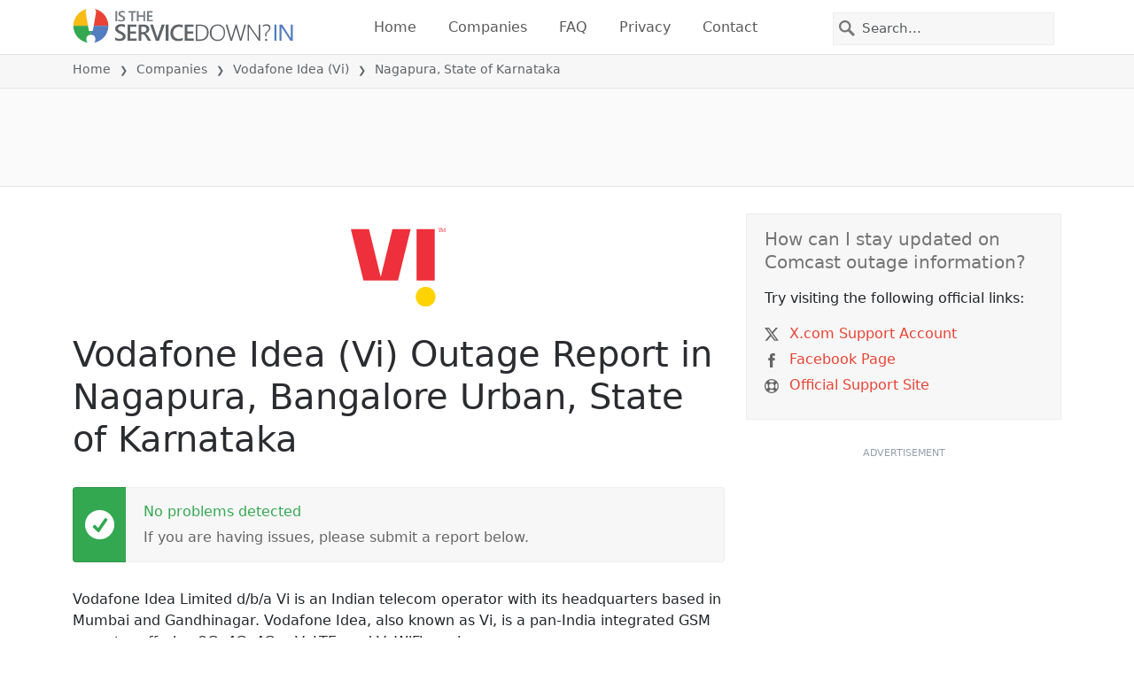

--- FILE ---
content_type: text/html; charset=utf-8
request_url: https://istheservicedown.in/problems/vodafone-idea-india/6695497-nagapura-bangalore-urban-state-of-karnataka-india
body_size: 28845
content:
<!DOCTYPE html>
<html lang="en">
<head>
    <meta charset="utf-8" />
    <meta name="viewport" content="width=device-width, initial-scale=1.0" />
    <title>Vodafone Idea (Vi) Outage in Nagapura, State of Karnataka &bull; Is The Service Down? India</title>
    <link rel="preconnect" href="//static.itsdcdn.com">

    
    <link rel="preload" fetchpriority="high" href="https://static.itsdcdn.com/js/problems.in.9a9b2b.min.js" as="script">

    <meta name="description" content="Vodafone Idea (Vi) outages and problems in Nagapura, State of Karnataka. Trouble with the TV, mobile phone issues or is the internet down?  Find out what is going on." />
    <meta name="generated" content="2026-01-30T19:21:55.7935582-05:00" />
    <meta property="og:site_name" content="Is The Service Down? India">
    <meta property="og:type" content="website">

        <meta name="twitter:image" content="https://itsdcdn.com/art/share8/en/202103020052/6695497/large/vodafone-idea-india.png">
        <meta property="og:image" content="https://itsdcdn.com/art/share8/en/202103020052/6695497/large/vodafone-idea-india.png">

    <meta name="robots" content="max-image-preview:large">
    <meta property="og:title" content="Vodafone Idea (Vi) Outage in Nagapura, State of Karnataka">
    <meta property="og:description" content="Vodafone Idea (Vi) outages and problems in Nagapura, State of Karnataka. Trouble with the TV, mobile phone issues or is the internet down?  Find out what is going on.">
    <meta name="twitter:site" content="@IsServiceDownIN">
    <meta name="twitter:site:id" content="1041362966208229378">
    <meta name="twitter:card" content="summary_large_image">
    <meta name="twitter:creator" content="@IsServiceDownIN">
    <meta name="twitter:title" content="Vodafone Idea (Vi) Outage in Nagapura, State of Karnataka">
    <meta name="twitter:description" content="Vodafone Idea (Vi) outages and problems in Nagapura, State of Karnataka. Trouble with the TV, mobile phone issues or is the internet down?  Find out what is going on.">
    <meta name="twitter:domain" content="istheservicedown.in">

        <link rel="canonical" href="https://istheservicedown.in/problems/vodafone-idea-india/6695497-nagapura-bangalore-urban-state-of-karnataka-india" />
        <meta property="og:url" content="https://istheservicedown.in/problems/vodafone-idea-india/6695497-nagapura-bangalore-urban-state-of-karnataka-india">

    <link href="/opensearch.xml" rel="search" title="Is The Service Down? India" type="application/opensearchdescription+xml">
    <link rel="apple-touch-icon" sizes="180x180" href="/apple-touch-icon.png">
    <link rel="icon" type="image/png" sizes="32x32" href="/favicon-32x32.png">
    <link rel="icon" type="image/png" sizes="16x16" href="/favicon-16x16.png">
    <link rel="manifest" href="/site.webmanifest">
    <link rel="mask-icon" href="/safari-pinned-tab.svg" color="#5bbad5">
    <meta name="msapplication-TileColor" content="#da532c">
    <meta name="theme-color" content="#ffffff">

                <link rel="alternate" hreflang="en-in" href="https://istheservicedown.in/problems/vodafone-idea-india/6695497-nagapura-bangalore-urban-state-of-karnataka-india" />
        <script async fetchpriority="low" src="https://www.googletagmanager.com/gtag/js?id=G-K22KEFGSPV"></script>
        <script>window.dataLayer = window.dataLayer || []; function gtag() { dataLayer.push(arguments); }</script>
            <script id="admanager" fetchpriority="high" src="//securepubads.g.doubleclick.net/tag/js/gpt.js" async></script>
    
        <style type="text/css">.flag{display:inline-block}.flag-img{border-radius:22px;height:44px;vertical-align:bottom;width:44px}.flag-small{background-repeat:no-repeat;background-size:100%;border-radius:9px;display:inline-block;height:18px;margin-right:5px;vertical-align:bottom;width:18px}:root{--bs-blue:#0d6efd;--bs-indigo:#6610f2;--bs-purple:#6f42c1;--bs-pink:#d63384;--bs-red:#dc3545;--bs-orange:#fd7e14;--bs-yellow:#ffc107;--bs-green:#198754;--bs-teal:#20c997;--bs-cyan:#0dcaf0;--bs-black:#000;--bs-white:#fff;--bs-gray:#6c757d;--bs-gray-dark:#343a40;--bs-gray-100:#f8f9fa;--bs-gray-200:#e9ecef;--bs-gray-300:#dee2e6;--bs-gray-400:#ced4da;--bs-gray-500:#adb5bd;--bs-gray-600:#6c757d;--bs-gray-700:#495057;--bs-gray-800:#343a40;--bs-gray-900:#212529;--bs-primary:#e94334;--bs-secondary:#6c757d;--bs-success:#198754;--bs-info:#0dcaf0;--bs-warning:#ffc107;--bs-danger:#dc3545;--bs-light:#f8f9fa;--bs-dark:#212529;--bs-primary-rgb:233,67,52;--bs-secondary-rgb:108,117,125;--bs-success-rgb:25,135,84;--bs-info-rgb:13,202,240;--bs-warning-rgb:255,193,7;--bs-danger-rgb:220,53,69;--bs-light-rgb:248,249,250;--bs-dark-rgb:33,37,41;--bs-primary-text-emphasis:#5d1b15;--bs-secondary-text-emphasis:#2b2f32;--bs-success-text-emphasis:#0a3622;--bs-info-text-emphasis:#055160;--bs-warning-text-emphasis:#664d03;--bs-danger-text-emphasis:#58151c;--bs-light-text-emphasis:#495057;--bs-dark-text-emphasis:#495057;--bs-primary-bg-subtle:#fbd9d6;--bs-secondary-bg-subtle:#e2e3e5;--bs-success-bg-subtle:#d1e7dd;--bs-info-bg-subtle:#cff4fc;--bs-warning-bg-subtle:#fff3cd;--bs-danger-bg-subtle:#f8d7da;--bs-light-bg-subtle:#fcfcfd;--bs-dark-bg-subtle:#ced4da;--bs-primary-border-subtle:#f6b4ae;--bs-secondary-border-subtle:#c4c8cb;--bs-success-border-subtle:#a3cfbb;--bs-info-border-subtle:#9eeaf9;--bs-warning-border-subtle:#ffe69c;--bs-danger-border-subtle:#f1aeb5;--bs-light-border-subtle:#e9ecef;--bs-dark-border-subtle:#adb5bd;--bs-white-rgb:255,255,255;--bs-black-rgb:0,0,0;--bs-font-sans-serif:system-ui,-apple-system,"Segoe UI",Roboto,"Helvetica Neue","Noto Sans","Liberation Sans",Arial,sans-serif,"Apple Color Emoji","Segoe UI Emoji","Segoe UI Symbol","Noto Color Emoji";--bs-font-monospace:SFMono-Regular,Menlo,Monaco,Consolas,"Liberation Mono","Courier New",monospace;--bs-gradient:linear-gradient(180deg,hsla(0,0%,100%,.15),hsla(0,0%,100%,0));--bs-body-font-family:var(--bs-font-sans-serif);--bs-body-font-size:1rem;--bs-body-font-weight:400;--bs-body-line-height:1.5;--bs-body-color:#212529;--bs-body-color-rgb:33,37,41;--bs-body-bg:#fff;--bs-body-bg-rgb:255,255,255;--bs-emphasis-color:#000;--bs-emphasis-color-rgb:0,0,0;--bs-secondary-color:rgba(33,37,41,.75);--bs-secondary-color-rgb:33,37,41;--bs-secondary-bg:#e9ecef;--bs-secondary-bg-rgb:233,236,239;--bs-tertiary-color:rgba(33,37,41,.5);--bs-tertiary-color-rgb:33,37,41;--bs-tertiary-bg:#f8f9fa;--bs-tertiary-bg-rgb:248,249,250;--bs-heading-color:inherit;--bs-link-color:#e94334;--bs-link-color-rgb:233,67,52;--bs-link-decoration:underline;--bs-link-hover-color:#ba362a;--bs-link-hover-color-rgb:186,54,42;--bs-code-color:#d63384;--bs-highlight-color:#212529;--bs-highlight-bg:#fff3cd;--bs-border-width:1px;--bs-border-style:solid;--bs-border-color:#dee2e6;--bs-border-color-translucent:rgba(0,0,0,.175);--bs-border-radius:0.375rem;--bs-border-radius-sm:0.25rem;--bs-border-radius-lg:0.5rem;--bs-border-radius-xl:1rem;--bs-border-radius-xxl:2rem;--bs-border-radius-2xl:var(--bs-border-radius-xxl);--bs-border-radius-pill:50rem;--bs-box-shadow:0 0.5rem 1rem rgba(0,0,0,.15);--bs-box-shadow-sm:0 0.125rem 0.25rem rgba(0,0,0,.075);--bs-box-shadow-lg:0 1rem 3rem rgba(0,0,0,.175);--bs-box-shadow-inset:inset 0 1px 2px rgba(0,0,0,.075);--bs-focus-ring-width:0.25rem;--bs-focus-ring-opacity:0.25;--bs-focus-ring-color:rgba(233,67,52,.25);--bs-form-valid-color:#198754;--bs-form-valid-border-color:#198754;--bs-form-invalid-color:#dc3545;--bs-form-invalid-border-color:#dc3545}*,:after,:before{box-sizing:border-box}@media(prefers-reduced-motion:no-preference){:root{scroll-behavior:smooth}}body{background-color:var(--bs-body-bg);color:var(--bs-body-color);font-family:var(--bs-body-font-family);font-size:var(--bs-body-font-size);font-weight:var(--bs-body-font-weight);line-height:var(--bs-body-line-height);margin:0;text-align:var(--bs-body-text-align);-webkit-text-size-adjust:100%;-webkit-tap-highlight-color:rgba(0,0,0,0)}h1,h2,h3,h4,h5{color:var(--bs-heading-color);font-weight:500;line-height:1.2;margin-bottom:.5rem;margin-top:0}h1{font-size:calc(1.375rem + 1.5vw)}@media(min-width:1200px){h1{font-size:2.5rem}}h2{font-size:calc(1.325rem + .9vw)}@media(min-width:1200px){h2{font-size:2rem}}h3{font-size:calc(1.3rem + .6vw)}@media(min-width:1200px){h3{font-size:1.75rem}}h4{font-size:calc(1.275rem + .3vw)}@media(min-width:1200px){h4{font-size:1.5rem}}h5{font-size:1.25rem}p{margin-bottom:1rem;margin-top:0}ol,ul{padding-left:2rem}ol,ul{margin-bottom:1rem;margin-top:0}ol ol,ol ul,ul ol,ul ul{margin-bottom:0}strong{font-weight:bolder}a{color:rgba(var(--bs-link-color-rgb),var(--bs-link-opacity,1));text-decoration:underline}a:hover{--bs-link-color-rgb:var(--bs-link-hover-color-rgb)}a:not([href]):not([class]),a:not([href]):not([class]):hover{color:inherit;text-decoration:none}img,svg{vertical-align:middle}table{border-collapse:collapse;caption-side:bottom}th{text-align:inherit;text-align:-webkit-match-parent}tbody,td,th,thead,tr{border:0 solid;border-color:inherit}button{border-radius:0}button:focus:not(:focus-visible){outline:0}button,input,select{font-family:inherit;font-size:inherit;line-height:inherit;margin:0}button,select{text-transform:none}[role=button]{cursor:pointer}select{word-wrap:normal}select:disabled{opacity:1}[type=button],button{-webkit-appearance:button}[type=button]:not(:disabled),button:not(:disabled){cursor:pointer}::-moz-focus-inner{border-style:none;padding:0}::-webkit-datetime-edit-day-field,::-webkit-datetime-edit-fields-wrapper,::-webkit-datetime-edit-hour-field,::-webkit-datetime-edit-minute,::-webkit-datetime-edit-month-field,::-webkit-datetime-edit-text,::-webkit-datetime-edit-year-field{padding:0}::-webkit-inner-spin-button{height:auto}[type=search]{-webkit-appearance:textfield;outline-offset:-2px}[type=search]::-webkit-search-cancel-button{cursor:pointer;filter:grayscale(1)}::-webkit-search-decoration{-webkit-appearance:none}::-webkit-color-swatch-wrapper{padding:0}::file-selector-button{-webkit-appearance:button;font:inherit}.list-unstyled{list-style:none;padding-left:0}.container{--bs-gutter-x:1.5rem;--bs-gutter-y:0;margin-left:auto;margin-right:auto;padding-left:calc(var(--bs-gutter-x)*.5);padding-right:calc(var(--bs-gutter-x)*.5);width:100%}@media(min-width:576px){.container{max-width:540px}}@media(min-width:768px){.container{max-width:720px}}@media(min-width:992px){.container{max-width:960px}}@media(min-width:1200px){.container{max-width:1140px}}@media(min-width:1400px){.container{max-width:1320px}}:root{--bs-breakpoint-xs:0;--bs-breakpoint-sm:576px;--bs-breakpoint-md:768px;--bs-breakpoint-lg:992px;--bs-breakpoint-xl:1200px;--bs-breakpoint-xxl:1400px}.row{--bs-gutter-x:1.5rem;--bs-gutter-y:0;display:flex;flex-wrap:wrap;margin-left:calc(var(--bs-gutter-x)*-.5);margin-right:calc(var(--bs-gutter-x)*-.5);margin-top:calc(var(--bs-gutter-y)*-1)}.row>*{flex-shrink:0;margin-top:var(--bs-gutter-y);max-width:100%;padding-left:calc(var(--bs-gutter-x)*.5);padding-right:calc(var(--bs-gutter-x)*.5);width:100%}.col-6{flex:0 0 auto;width:50%}.col-12{flex:0 0 auto;width:100%}@media(min-width:576px){.col-sm-3{flex:0 0 auto;width:25%}.col-sm-6{flex:0 0 auto;width:50%}.col-sm-12{flex:0 0 auto;width:100%}}@media(min-width:768px){.col-md-2{flex:0 0 auto;width:16.66666667%}.col-md-3{flex:0 0 auto;width:25%}.col-md-5{flex:0 0 auto;width:41.66666667%}.col-md-6{flex:0 0 auto;width:50%}.col-md-12{flex:0 0 auto;width:100%}}@media(min-width:992px){.col-lg-4{flex:0 0 auto;width:33.33333333%}.col-lg-8{flex:0 0 auto;width:66.66666667%}}.form-control{appearance:none;background-clip:padding-box;background-color:var(--bs-body-bg);border:var(--bs-border-width) solid var(--bs-border-color);border-radius:0;color:var(--bs-body-color);display:block;font-size:1rem;font-weight:400;line-height:1.5;padding:.375rem .75rem;transition:border-color .15s ease-in-out,box-shadow .15s ease-in-out;width:100%}@media(prefers-reduced-motion:reduce){.form-control{transition:none}}.form-control:focus{background-color:var(--bs-body-bg);border-color:#f4a19a;box-shadow:0 0 0 .25rem rgba(233,67,52,.25);color:var(--bs-body-color);outline:0}.form-control::-webkit-date-and-time-value{height:1.5em;margin:0;min-width:85px}.form-control::-webkit-datetime-edit{display:block;padding:0}.form-control::placeholder{color:var(--bs-secondary-color);opacity:1}.form-control:disabled{background-color:var(--bs-secondary-bg);opacity:1}.form-control::file-selector-button{background-color:var(--bs-tertiary-bg);border:0 solid;border-color:inherit;border-inline-end-width:var(--bs-border-width);border-radius:0;color:var(--bs-body-color);margin:-.375rem -.75rem;margin-inline-end:.75rem;padding:.375rem .75rem;pointer-events:none;transition:color .15s ease-in-out,background-color .15s ease-in-out,border-color .15s ease-in-out,box-shadow .15s ease-in-out}@media(prefers-reduced-motion:reduce){.form-control::file-selector-button{transition:none}}.form-control:hover:not(:disabled):not([readonly])::file-selector-button{background-color:var(--bs-secondary-bg)}.btn{--bs-btn-padding-x:0.75rem;--bs-btn-padding-y:0.375rem;--bs-btn-font-family: ;--bs-btn-font-size:1rem;--bs-btn-font-weight:400;--bs-btn-line-height:1.5;--bs-btn-color:var(--bs-body-color);--bs-btn-bg:transparent;--bs-btn-border-width:var(--bs-border-width);--bs-btn-border-color:transparent;--bs-btn-border-radius:var(--bs-border-radius);--bs-btn-hover-border-color:transparent;--bs-btn-box-shadow:inset 0 1px 0 hsla(0,0%,100%,.15),0 1px 1px rgba(0,0,0,.075);--bs-btn-disabled-opacity:0.65;--bs-btn-focus-box-shadow:0 0 0 0.25rem rgba(var(--bs-btn-focus-shadow-rgb),.5);background-color:var(--bs-btn-bg);border:var(--bs-btn-border-width) solid var(--bs-btn-border-color);color:var(--bs-btn-color);cursor:pointer;display:inline-block;font-family:var(--bs-btn-font-family);font-size:var(--bs-btn-font-size);font-weight:var(--bs-btn-font-weight);line-height:var(--bs-btn-line-height);padding:var(--bs-btn-padding-y) var(--bs-btn-padding-x);text-align:center;text-decoration:none;transition:color .15s ease-in-out,background-color .15s ease-in-out,border-color .15s ease-in-out,box-shadow .15s ease-in-out;user-select:none;vertical-align:middle}@media(prefers-reduced-motion:reduce){.btn{transition:none}}.btn:hover{background-color:var(--bs-btn-hover-bg);border-color:var(--bs-btn-hover-border-color);color:var(--bs-btn-hover-color)}.btn:focus-visible{background-color:var(--bs-btn-hover-bg);border-color:var(--bs-btn-hover-border-color);box-shadow:var(--bs-btn-focus-box-shadow);color:var(--bs-btn-hover-color);outline:0}.btn.show,.btn:first-child:active,:not(.btn-check)+.btn:active{background-color:var(--bs-btn-active-bg);border-color:var(--bs-btn-active-border-color);color:var(--bs-btn-active-color)}.btn.show:focus-visible,.btn:first-child:active:focus-visible,:not(.btn-check)+.btn:active:focus-visible{box-shadow:var(--bs-btn-focus-box-shadow)}.btn:disabled{background-color:var(--bs-btn-disabled-bg);border-color:var(--bs-btn-disabled-border-color);color:var(--bs-btn-disabled-color);opacity:var(--bs-btn-disabled-opacity);pointer-events:none}.fade{transition:opacity .15s linear}@media(prefers-reduced-motion:reduce){.fade{transition:none}}.fade:not(.show){opacity:0}.collapse:not(.show){display:none}.collapsing{height:0;overflow:hidden;transition:height .35s ease}@media(prefers-reduced-motion:reduce){.collapsing{transition:none}}.collapsing.collapse-horizontal{height:auto;transition:width .35s ease;width:0}@media(prefers-reduced-motion:reduce){.collapsing.collapse-horizontal{transition:none}}.nav-link{background:none;border:0;color:var(--bs-nav-link-color);display:block;font-size:var(--bs-nav-link-font-size);font-weight:var(--bs-nav-link-font-weight);padding:var(--bs-nav-link-padding-y) var(--bs-nav-link-padding-x);text-decoration:none;transition:color .15s ease-in-out,background-color .15s ease-in-out,border-color .15s ease-in-out}@media(prefers-reduced-motion:reduce){.nav-link{transition:none}}.nav-link:focus,.nav-link:hover{color:var(--bs-nav-link-hover-color)}.nav-link:focus-visible{box-shadow:0 0 0 .25rem rgba(233,67,52,.25);outline:0}.nav-link:disabled{color:var(--bs-nav-link-disabled-color);cursor:default;pointer-events:none}.navbar{--bs-navbar-padding-x:0;--bs-navbar-padding-y:0.5rem;--bs-navbar-color:rgba(var(--bs-emphasis-color-rgb),0.65);--bs-navbar-hover-color:rgba(var(--bs-emphasis-color-rgb),0.8);--bs-navbar-disabled-color:rgba(var(--bs-emphasis-color-rgb),0.3);--bs-navbar-active-color:rgba(var(--bs-emphasis-color-rgb),1);--bs-navbar-brand-padding-y:0.3125rem;--bs-navbar-brand-margin-end:1rem;--bs-navbar-brand-font-size:1.25rem;--bs-navbar-brand-color:rgba(var(--bs-emphasis-color-rgb),1);--bs-navbar-brand-hover-color:rgba(var(--bs-emphasis-color-rgb),1);--bs-navbar-nav-link-padding-x:0.5rem;--bs-navbar-toggler-padding-y:0.25rem;--bs-navbar-toggler-padding-x:0.75rem;--bs-navbar-toggler-font-size:1.25rem;--bs-navbar-toggler-icon-bg:url("data:image/svg+xml;charset=utf-8,%3Csvg xmlns='http://www.w3.org/2000/svg' viewBox='0 0 30 30'%3E%3Cpath stroke='rgba(33, 37, 41, 0.75)' stroke-linecap='round' stroke-miterlimit='10' stroke-width='2' d='M4 7h22M4 15h22M4 23h22'/%3E%3C/svg%3E");--bs-navbar-toggler-border-color:rgba(var(--bs-emphasis-color-rgb),0.15);--bs-navbar-toggler-border-radius:var(--bs-border-radius);--bs-navbar-toggler-focus-width:0.25rem;--bs-navbar-toggler-transition:box-shadow 0.15s ease-in-out;align-items:center;display:flex;flex-wrap:wrap;justify-content:space-between;padding:var(--bs-navbar-padding-y) var(--bs-navbar-padding-x);position:relative}.navbar>.container{align-items:center;display:flex;flex-wrap:inherit;justify-content:space-between}.navbar-brand{color:var(--bs-navbar-brand-color);font-size:var(--bs-navbar-brand-font-size);margin-right:var(--bs-navbar-brand-margin-end);padding-bottom:var(--bs-navbar-brand-padding-y);padding-top:var(--bs-navbar-brand-padding-y);text-decoration:none;white-space:nowrap}.navbar-brand:focus,.navbar-brand:hover{color:var(--bs-navbar-brand-hover-color)}.navbar-nav{--bs-nav-link-padding-x:0;--bs-nav-link-padding-y:0.5rem;--bs-nav-link-font-weight: ;--bs-nav-link-color:var(--bs-navbar-color);--bs-nav-link-hover-color:var(--bs-navbar-hover-color);--bs-nav-link-disabled-color:var(--bs-navbar-disabled-color);display:flex;flex-direction:column;list-style:none;margin-bottom:0;padding-left:0}.navbar-nav .nav-link.show{color:var(--bs-navbar-active-color)}.navbar-text{color:var(--bs-navbar-color);padding-bottom:.5rem;padding-top:.5rem}.navbar-text a,.navbar-text a:focus,.navbar-text a:hover{color:var(--bs-navbar-active-color)}.navbar-collapse{align-items:center;flex-basis:100%;flex-grow:1}.navbar-toggler{background-color:transparent;border:var(--bs-border-width) solid var(--bs-navbar-toggler-border-color);color:var(--bs-navbar-color);font-size:var(--bs-navbar-toggler-font-size);line-height:1;padding:var(--bs-navbar-toggler-padding-y) var(--bs-navbar-toggler-padding-x);transition:var(--bs-navbar-toggler-transition)}@media(prefers-reduced-motion:reduce){.navbar-toggler{transition:none}}.navbar-toggler:hover{text-decoration:none}.navbar-toggler:focus{box-shadow:0 0 0 var(--bs-navbar-toggler-focus-width);outline:0;text-decoration:none}.navbar-toggler-icon{background-image:var(--bs-navbar-toggler-icon-bg);background-position:50%;background-repeat:no-repeat;background-size:100%;display:inline-block;height:1.5em;vertical-align:middle;width:1.5em}.navbar-nav-scroll{max-height:var(--bs-scroll-height,75vh);overflow-y:auto}@media(min-width:576px){.navbar-expand-sm{flex-wrap:nowrap;justify-content:flex-start}.navbar-expand-sm .navbar-nav{flex-direction:row}.navbar-expand-sm .navbar-nav .nav-link{padding-left:var(--bs-navbar-nav-link-padding-x);padding-right:var(--bs-navbar-nav-link-padding-x)}.navbar-expand-sm .navbar-nav-scroll{overflow:visible}.navbar-expand-sm .navbar-collapse{display:flex!important;flex-basis:auto}.navbar-expand-sm .navbar-toggler{display:none}.navbar-expand-sm .offcanvas{background-color:transparent!important;border:0!important;flex-grow:1;height:auto!important;position:static;transform:none!important;transition:none;visibility:visible!important;width:auto!important;z-index:auto}.navbar-expand-sm .offcanvas .offcanvas-header{display:none}.navbar-expand-sm .offcanvas .offcanvas-body{display:flex;flex-grow:0;overflow-y:visible;padding:0}}@media(min-width:768px){.navbar-expand-md{flex-wrap:nowrap;justify-content:flex-start}.navbar-expand-md .navbar-nav{flex-direction:row}.navbar-expand-md .navbar-nav .nav-link{padding-left:var(--bs-navbar-nav-link-padding-x);padding-right:var(--bs-navbar-nav-link-padding-x)}.navbar-expand-md .navbar-nav-scroll{overflow:visible}.navbar-expand-md .navbar-collapse{display:flex!important;flex-basis:auto}.navbar-expand-md .navbar-toggler{display:none}.navbar-expand-md .offcanvas{background-color:transparent!important;border:0!important;flex-grow:1;height:auto!important;position:static;transform:none!important;transition:none;visibility:visible!important;width:auto!important;z-index:auto}.navbar-expand-md .offcanvas .offcanvas-header{display:none}.navbar-expand-md .offcanvas .offcanvas-body{display:flex;flex-grow:0;overflow-y:visible;padding:0}}@media(min-width:992px){.navbar-expand-lg{flex-wrap:nowrap;justify-content:flex-start}.navbar-expand-lg .navbar-nav{flex-direction:row}.navbar-expand-lg .navbar-nav .nav-link{padding-left:var(--bs-navbar-nav-link-padding-x);padding-right:var(--bs-navbar-nav-link-padding-x)}.navbar-expand-lg .navbar-nav-scroll{overflow:visible}.navbar-expand-lg .navbar-collapse{display:flex!important;flex-basis:auto}.navbar-expand-lg .navbar-toggler{display:none}.navbar-expand-lg .offcanvas{background-color:transparent!important;border:0!important;flex-grow:1;height:auto!important;position:static;transform:none!important;transition:none;visibility:visible!important;width:auto!important;z-index:auto}.navbar-expand-lg .offcanvas .offcanvas-header{display:none}.navbar-expand-lg .offcanvas .offcanvas-body{display:flex;flex-grow:0;overflow-y:visible;padding:0}}@media(min-width:1200px){.navbar-expand-xl{flex-wrap:nowrap;justify-content:flex-start}.navbar-expand-xl .navbar-nav{flex-direction:row}.navbar-expand-xl .navbar-nav .nav-link{padding-left:var(--bs-navbar-nav-link-padding-x);padding-right:var(--bs-navbar-nav-link-padding-x)}.navbar-expand-xl .navbar-nav-scroll{overflow:visible}.navbar-expand-xl .navbar-collapse{display:flex!important;flex-basis:auto}.navbar-expand-xl .navbar-toggler{display:none}.navbar-expand-xl .offcanvas{background-color:transparent!important;border:0!important;flex-grow:1;height:auto!important;position:static;transform:none!important;transition:none;visibility:visible!important;width:auto!important;z-index:auto}.navbar-expand-xl .offcanvas .offcanvas-header{display:none}.navbar-expand-xl .offcanvas .offcanvas-body{display:flex;flex-grow:0;overflow-y:visible;padding:0}}@media(min-width:1400px){.navbar-expand-xxl{flex-wrap:nowrap;justify-content:flex-start}.navbar-expand-xxl .navbar-nav{flex-direction:row}.navbar-expand-xxl .navbar-nav .nav-link{padding-left:var(--bs-navbar-nav-link-padding-x);padding-right:var(--bs-navbar-nav-link-padding-x)}.navbar-expand-xxl .navbar-nav-scroll{overflow:visible}.navbar-expand-xxl .navbar-collapse{display:flex!important;flex-basis:auto}.navbar-expand-xxl .navbar-toggler{display:none}.navbar-expand-xxl .offcanvas{background-color:transparent!important;border:0!important;flex-grow:1;height:auto!important;position:static;transform:none!important;transition:none;visibility:visible!important;width:auto!important;z-index:auto}.navbar-expand-xxl .offcanvas .offcanvas-header{display:none}.navbar-expand-xxl .offcanvas .offcanvas-body{display:flex;flex-grow:0;overflow-y:visible;padding:0}}.navbar-expand{flex-wrap:nowrap;justify-content:flex-start}.navbar-expand .navbar-nav{flex-direction:row}.navbar-expand .navbar-nav .nav-link{padding-left:var(--bs-navbar-nav-link-padding-x);padding-right:var(--bs-navbar-nav-link-padding-x)}.navbar-expand .navbar-nav-scroll{overflow:visible}.navbar-expand .navbar-collapse{display:flex!important;flex-basis:auto}.navbar-expand .navbar-toggler{display:none}.navbar-expand .offcanvas{background-color:transparent!important;border:0!important;flex-grow:1;height:auto!important;position:static;transform:none!important;transition:none;visibility:visible!important;width:auto!important;z-index:auto}.navbar-expand .offcanvas .offcanvas-header{display:none}.navbar-expand .offcanvas .offcanvas-body{display:flex;flex-grow:0;overflow-y:visible;padding:0}.navbar-dark{--bs-navbar-color:hsla(0,0%,100%,.55);--bs-navbar-hover-color:hsla(0,0%,100%,.75);--bs-navbar-disabled-color:hsla(0,0%,100%,.25);--bs-navbar-active-color:#fff;--bs-navbar-brand-color:#fff;--bs-navbar-brand-hover-color:#fff;--bs-navbar-toggler-border-color:hsla(0,0%,100%,.1);--bs-navbar-toggler-icon-bg:url("data:image/svg+xml;charset=utf-8,%3Csvg xmlns='http://www.w3.org/2000/svg' viewBox='0 0 30 30'%3E%3Cpath stroke='rgba(255, 255, 255, 0.55)' stroke-linecap='round' stroke-miterlimit='10' stroke-width='2' d='M4 7h22M4 15h22M4 23h22'/%3E%3C/svg%3E")}@keyframes progress-bar-stripes{0%{background-position-x:var(--bs-progress-height)}}.btn-close{--bs-btn-close-color:#000;--bs-btn-close-bg:url("data:image/svg+xml;charset=utf-8,%3Csvg xmlns='http://www.w3.org/2000/svg' viewBox='0 0 16 16'%3E%3Cpath d='M.293.293a1 1 0 0 1 1.414 0L8 6.586 14.293.293a1 1 0 1 1 1.414 1.414L9.414 8l6.293 6.293a1 1 0 0 1-1.414 1.414L8 9.414l-6.293 6.293a1 1 0 0 1-1.414-1.414L6.586 8 .293 1.707a1 1 0 0 1 0-1.414'/%3E%3C/svg%3E");--bs-btn-close-opacity:0.5;--bs-btn-close-hover-opacity:0.75;--bs-btn-close-focus-shadow:0 0 0 0.25rem rgba(233,67,52,.25);--bs-btn-close-focus-opacity:1;--bs-btn-close-disabled-opacity:0.25;background:transparent var(--bs-btn-close-bg) center/1em auto no-repeat;border:0;box-sizing:content-box;filter:var(--bs-btn-close-filter);height:1em;opacity:var(--bs-btn-close-opacity);padding:.25em;width:1em}.btn-close,.btn-close:hover{color:var(--bs-btn-close-color)}.btn-close:hover{opacity:var(--bs-btn-close-hover-opacity);text-decoration:none}.btn-close:focus{box-shadow:var(--bs-btn-close-focus-shadow);opacity:var(--bs-btn-close-focus-opacity);outline:0}.btn-close:disabled{opacity:var(--bs-btn-close-disabled-opacity);pointer-events:none;user-select:none}:root{--bs-btn-close-filter: }.modal{--bs-modal-zindex:1055;--bs-modal-width:500px;--bs-modal-padding:1rem;--bs-modal-margin:0.5rem;--bs-modal-color:var(--bs-body-color);--bs-modal-bg:var(--bs-body-bg);--bs-modal-border-color:var(--bs-border-color-translucent);--bs-modal-border-width:var(--bs-border-width);--bs-modal-border-radius:var(--bs-border-radius-lg);--bs-modal-box-shadow:var(--bs-box-shadow-sm);--bs-modal-inner-border-radius:calc(var(--bs-border-radius-lg) - var(--bs-border-width));--bs-modal-header-padding-x:1rem;--bs-modal-header-padding-y:1rem;--bs-modal-header-padding:1rem 1rem;--bs-modal-header-border-color:var(--bs-border-color);--bs-modal-header-border-width:var(--bs-border-width);--bs-modal-title-line-height:1.5;--bs-modal-footer-gap:0.5rem;--bs-modal-footer-bg: ;--bs-modal-footer-border-color:var(--bs-border-color);--bs-modal-footer-border-width:var(--bs-border-width);display:none;height:100%;left:0;outline:0;overflow-x:hidden;overflow-y:auto;position:fixed;top:0;width:100%;z-index:var(--bs-modal-zindex)}.modal-dialog{margin:var(--bs-modal-margin);pointer-events:none;position:relative;width:auto}.modal.fade .modal-dialog{transform:translateY(-50px);transition:transform .3s ease-out}@media(prefers-reduced-motion:reduce){.modal.fade .modal-dialog{transition:none}}.modal.show .modal-dialog{transform:none}.modal.modal-static .modal-dialog{transform:scale(1.02)}.modal-dialog-scrollable{height:calc(100% - var(--bs-modal-margin)*2)}.modal-dialog-scrollable .modal-content{max-height:100%;overflow:hidden}.modal-dialog-scrollable .modal-body{overflow-y:auto}.modal-dialog-centered{align-items:center;display:flex;min-height:calc(100% - var(--bs-modal-margin)*2)}.modal-content{background-clip:padding-box;background-color:var(--bs-modal-bg);border:var(--bs-modal-border-width) solid var(--bs-modal-border-color);color:var(--bs-modal-color);display:flex;flex-direction:column;outline:0;pointer-events:auto;position:relative;width:100%}.modal-backdrop{--bs-backdrop-zindex:1050;--bs-backdrop-bg:#000;--bs-backdrop-opacity:0.5;background-color:var(--bs-backdrop-bg);height:100vh;left:0;position:fixed;top:0;width:100vw;z-index:var(--bs-backdrop-zindex)}.modal-backdrop.fade{opacity:0}.modal-backdrop.show{opacity:var(--bs-backdrop-opacity)}.modal-header{align-items:center;border-bottom:var(--bs-modal-header-border-width) solid var(--bs-modal-header-border-color);display:flex;flex-shrink:0;padding:var(--bs-modal-header-padding)}.modal-header .btn-close{margin-bottom:calc(var(--bs-modal-header-padding-y)*-.5);margin-left:auto;margin-right:calc(var(--bs-modal-header-padding-x)*-.5);margin-top:calc(var(--bs-modal-header-padding-y)*-.5);padding:calc(var(--bs-modal-header-padding-y)*.5) calc(var(--bs-modal-header-padding-x)*.5)}.modal-title{line-height:var(--bs-modal-title-line-height);margin-bottom:0}.modal-body{flex:1 1 auto;padding:var(--bs-modal-padding);position:relative}.modal-footer{align-items:center;background-color:var(--bs-modal-footer-bg);border-top:var(--bs-modal-footer-border-width) solid var(--bs-modal-footer-border-color);display:flex;flex-shrink:0;flex-wrap:wrap;justify-content:flex-end;padding:calc(var(--bs-modal-padding) - var(--bs-modal-footer-gap)*.5)}.modal-footer>*{margin:calc(var(--bs-modal-footer-gap)*.5)}@media(min-width:576px){.modal{--bs-modal-margin:1.75rem;--bs-modal-box-shadow:var(--bs-box-shadow)}.modal-dialog{margin-left:auto;margin-right:auto;max-width:var(--bs-modal-width)}.modal-sm{--bs-modal-width:300px}}@media(min-width:992px){.modal-lg,.modal-xl{--bs-modal-width:800px}}@media(min-width:1200px){.modal-xl{--bs-modal-width:1140px}}.modal-fullscreen{height:100%;margin:0;max-width:none;width:100vw}.modal-fullscreen .modal-content{border:0;height:100%}.modal-fullscreen .modal-body{overflow-y:auto}@media(max-width:575.98px){.modal-fullscreen-sm-down{height:100%;margin:0;max-width:none;width:100vw}.modal-fullscreen-sm-down .modal-content{border:0;height:100%}.modal-fullscreen-sm-down .modal-body{overflow-y:auto}}@media(max-width:767.98px){.modal-fullscreen-md-down{height:100%;margin:0;max-width:none;width:100vw}.modal-fullscreen-md-down .modal-content{border:0;height:100%}.modal-fullscreen-md-down .modal-body{overflow-y:auto}}@media(max-width:991.98px){.modal-fullscreen-lg-down{height:100%;margin:0;max-width:none;width:100vw}.modal-fullscreen-lg-down .modal-content{border:0;height:100%}.modal-fullscreen-lg-down .modal-body{overflow-y:auto}}@media(max-width:1199.98px){.modal-fullscreen-xl-down{height:100%;margin:0;max-width:none;width:100vw}.modal-fullscreen-xl-down .modal-content{border:0;height:100%}.modal-fullscreen-xl-down .modal-body{overflow-y:auto}}@media(max-width:1399.98px){.modal-fullscreen-xxl-down{height:100%;margin:0;max-width:none;width:100vw}.modal-fullscreen-xxl-down .modal-content{border:0;height:100%}.modal-fullscreen-xxl-down .modal-body{overflow-y:auto}}:root{--bs-carousel-indicator-active-bg:#fff;--bs-carousel-caption-color:#fff;--bs-carousel-control-icon-filter: }@keyframes spinner-border{to{transform:rotate(1turn)}}@keyframes spinner-grow{0%{transform:scale(0)}50%{opacity:1;transform:none}}.offcanvas,.offcanvas-lg,.offcanvas-md,.offcanvas-sm,.offcanvas-xl,.offcanvas-xxl{--bs-offcanvas-zindex:1045;--bs-offcanvas-width:400px;--bs-offcanvas-height:30vh;--bs-offcanvas-padding-x:1rem;--bs-offcanvas-padding-y:1rem;--bs-offcanvas-color:var(--bs-body-color);--bs-offcanvas-bg:var(--bs-body-bg);--bs-offcanvas-border-width:var(--bs-border-width);--bs-offcanvas-border-color:var(--bs-border-color-translucent);--bs-offcanvas-box-shadow:var(--bs-box-shadow-sm);--bs-offcanvas-transition:transform 0.3s ease-in-out;--bs-offcanvas-title-line-height:1.5}@media(max-width:575.98px){.offcanvas-sm{background-clip:padding-box;background-color:var(--bs-offcanvas-bg);bottom:0;color:var(--bs-offcanvas-color);display:flex;flex-direction:column;max-width:100%;outline:0;position:fixed;transition:var(--bs-offcanvas-transition);visibility:hidden;z-index:var(--bs-offcanvas-zindex)}}@media(max-width:575.98px)and (prefers-reduced-motion:reduce){.offcanvas-sm{transition:none}}@media(max-width:575.98px){.offcanvas-sm.offcanvas-start{border-right:var(--bs-offcanvas-border-width) solid var(--bs-offcanvas-border-color);left:0;top:0;transform:translateX(-100%);width:var(--bs-offcanvas-width)}.offcanvas-sm.offcanvas-end{border-left:var(--bs-offcanvas-border-width) solid var(--bs-offcanvas-border-color);right:0;top:0;transform:translateX(100%);width:var(--bs-offcanvas-width)}.offcanvas-sm.offcanvas-top{border-bottom:var(--bs-offcanvas-border-width) solid var(--bs-offcanvas-border-color);top:0;transform:translateY(-100%)}.offcanvas-sm.offcanvas-bottom,.offcanvas-sm.offcanvas-top{height:var(--bs-offcanvas-height);left:0;max-height:100%;right:0}.offcanvas-sm.offcanvas-bottom{border-top:var(--bs-offcanvas-border-width) solid var(--bs-offcanvas-border-color);transform:translateY(100%)}.offcanvas-sm.show:not(.hiding),.offcanvas-sm.showing{transform:none}.offcanvas-sm.show,.offcanvas-sm.showing{visibility:visible}}@media(min-width:576px){.offcanvas-sm{--bs-offcanvas-height:auto;--bs-offcanvas-border-width:0;background-color:transparent!important}.offcanvas-sm .offcanvas-header{display:none}.offcanvas-sm .offcanvas-body{background-color:transparent!important;display:flex;flex-grow:0;overflow-y:visible;padding:0}}@media(max-width:767.98px){.offcanvas-md{background-clip:padding-box;background-color:var(--bs-offcanvas-bg);bottom:0;color:var(--bs-offcanvas-color);display:flex;flex-direction:column;max-width:100%;outline:0;position:fixed;transition:var(--bs-offcanvas-transition);visibility:hidden;z-index:var(--bs-offcanvas-zindex)}}@media(max-width:767.98px)and (prefers-reduced-motion:reduce){.offcanvas-md{transition:none}}@media(max-width:767.98px){.offcanvas-md.offcanvas-start{border-right:var(--bs-offcanvas-border-width) solid var(--bs-offcanvas-border-color);left:0;top:0;transform:translateX(-100%);width:var(--bs-offcanvas-width)}.offcanvas-md.offcanvas-end{border-left:var(--bs-offcanvas-border-width) solid var(--bs-offcanvas-border-color);right:0;top:0;transform:translateX(100%);width:var(--bs-offcanvas-width)}.offcanvas-md.offcanvas-top{border-bottom:var(--bs-offcanvas-border-width) solid var(--bs-offcanvas-border-color);top:0;transform:translateY(-100%)}.offcanvas-md.offcanvas-bottom,.offcanvas-md.offcanvas-top{height:var(--bs-offcanvas-height);left:0;max-height:100%;right:0}.offcanvas-md.offcanvas-bottom{border-top:var(--bs-offcanvas-border-width) solid var(--bs-offcanvas-border-color);transform:translateY(100%)}.offcanvas-md.show:not(.hiding),.offcanvas-md.showing{transform:none}.offcanvas-md.show,.offcanvas-md.showing{visibility:visible}}@media(min-width:768px){.offcanvas-md{--bs-offcanvas-height:auto;--bs-offcanvas-border-width:0;background-color:transparent!important}.offcanvas-md .offcanvas-header{display:none}.offcanvas-md .offcanvas-body{background-color:transparent!important;display:flex;flex-grow:0;overflow-y:visible;padding:0}}@media(max-width:991.98px){.offcanvas-lg{background-clip:padding-box;background-color:var(--bs-offcanvas-bg);bottom:0;color:var(--bs-offcanvas-color);display:flex;flex-direction:column;max-width:100%;outline:0;position:fixed;transition:var(--bs-offcanvas-transition);visibility:hidden;z-index:var(--bs-offcanvas-zindex)}}@media(max-width:991.98px)and (prefers-reduced-motion:reduce){.offcanvas-lg{transition:none}}@media(max-width:991.98px){.offcanvas-lg.offcanvas-start{border-right:var(--bs-offcanvas-border-width) solid var(--bs-offcanvas-border-color);left:0;top:0;transform:translateX(-100%);width:var(--bs-offcanvas-width)}.offcanvas-lg.offcanvas-end{border-left:var(--bs-offcanvas-border-width) solid var(--bs-offcanvas-border-color);right:0;top:0;transform:translateX(100%);width:var(--bs-offcanvas-width)}.offcanvas-lg.offcanvas-top{border-bottom:var(--bs-offcanvas-border-width) solid var(--bs-offcanvas-border-color);top:0;transform:translateY(-100%)}.offcanvas-lg.offcanvas-bottom,.offcanvas-lg.offcanvas-top{height:var(--bs-offcanvas-height);left:0;max-height:100%;right:0}.offcanvas-lg.offcanvas-bottom{border-top:var(--bs-offcanvas-border-width) solid var(--bs-offcanvas-border-color);transform:translateY(100%)}.offcanvas-lg.show:not(.hiding),.offcanvas-lg.showing{transform:none}.offcanvas-lg.show,.offcanvas-lg.showing{visibility:visible}}@media(min-width:992px){.offcanvas-lg{--bs-offcanvas-height:auto;--bs-offcanvas-border-width:0;background-color:transparent!important}.offcanvas-lg .offcanvas-header{display:none}.offcanvas-lg .offcanvas-body{background-color:transparent!important;display:flex;flex-grow:0;overflow-y:visible;padding:0}}@media(max-width:1199.98px){.offcanvas-xl{background-clip:padding-box;background-color:var(--bs-offcanvas-bg);bottom:0;color:var(--bs-offcanvas-color);display:flex;flex-direction:column;max-width:100%;outline:0;position:fixed;transition:var(--bs-offcanvas-transition);visibility:hidden;z-index:var(--bs-offcanvas-zindex)}}@media(max-width:1199.98px)and (prefers-reduced-motion:reduce){.offcanvas-xl{transition:none}}@media(max-width:1199.98px){.offcanvas-xl.offcanvas-start{border-right:var(--bs-offcanvas-border-width) solid var(--bs-offcanvas-border-color);left:0;top:0;transform:translateX(-100%);width:var(--bs-offcanvas-width)}.offcanvas-xl.offcanvas-end{border-left:var(--bs-offcanvas-border-width) solid var(--bs-offcanvas-border-color);right:0;top:0;transform:translateX(100%);width:var(--bs-offcanvas-width)}.offcanvas-xl.offcanvas-top{border-bottom:var(--bs-offcanvas-border-width) solid var(--bs-offcanvas-border-color);top:0;transform:translateY(-100%)}.offcanvas-xl.offcanvas-bottom,.offcanvas-xl.offcanvas-top{height:var(--bs-offcanvas-height);left:0;max-height:100%;right:0}.offcanvas-xl.offcanvas-bottom{border-top:var(--bs-offcanvas-border-width) solid var(--bs-offcanvas-border-color);transform:translateY(100%)}.offcanvas-xl.show:not(.hiding),.offcanvas-xl.showing{transform:none}.offcanvas-xl.show,.offcanvas-xl.showing{visibility:visible}}@media(min-width:1200px){.offcanvas-xl{--bs-offcanvas-height:auto;--bs-offcanvas-border-width:0;background-color:transparent!important}.offcanvas-xl .offcanvas-header{display:none}.offcanvas-xl .offcanvas-body{background-color:transparent!important;display:flex;flex-grow:0;overflow-y:visible;padding:0}}@media(max-width:1399.98px){.offcanvas-xxl{background-clip:padding-box;background-color:var(--bs-offcanvas-bg);bottom:0;color:var(--bs-offcanvas-color);display:flex;flex-direction:column;max-width:100%;outline:0;position:fixed;transition:var(--bs-offcanvas-transition);visibility:hidden;z-index:var(--bs-offcanvas-zindex)}}@media(max-width:1399.98px)and (prefers-reduced-motion:reduce){.offcanvas-xxl{transition:none}}@media(max-width:1399.98px){.offcanvas-xxl.offcanvas-start{border-right:var(--bs-offcanvas-border-width) solid var(--bs-offcanvas-border-color);left:0;top:0;transform:translateX(-100%);width:var(--bs-offcanvas-width)}.offcanvas-xxl.offcanvas-end{border-left:var(--bs-offcanvas-border-width) solid var(--bs-offcanvas-border-color);right:0;top:0;transform:translateX(100%);width:var(--bs-offcanvas-width)}.offcanvas-xxl.offcanvas-top{border-bottom:var(--bs-offcanvas-border-width) solid var(--bs-offcanvas-border-color);top:0;transform:translateY(-100%)}.offcanvas-xxl.offcanvas-bottom,.offcanvas-xxl.offcanvas-top{height:var(--bs-offcanvas-height);left:0;max-height:100%;right:0}.offcanvas-xxl.offcanvas-bottom{border-top:var(--bs-offcanvas-border-width) solid var(--bs-offcanvas-border-color);transform:translateY(100%)}.offcanvas-xxl.show:not(.hiding),.offcanvas-xxl.showing{transform:none}.offcanvas-xxl.show,.offcanvas-xxl.showing{visibility:visible}}@media(min-width:1400px){.offcanvas-xxl{--bs-offcanvas-height:auto;--bs-offcanvas-border-width:0;background-color:transparent!important}.offcanvas-xxl .offcanvas-header{display:none}.offcanvas-xxl .offcanvas-body{background-color:transparent!important;display:flex;flex-grow:0;overflow-y:visible;padding:0}}.offcanvas{background-clip:padding-box;background-color:var(--bs-offcanvas-bg);bottom:0;color:var(--bs-offcanvas-color);display:flex;flex-direction:column;max-width:100%;outline:0;position:fixed;transition:var(--bs-offcanvas-transition);visibility:hidden;z-index:var(--bs-offcanvas-zindex)}@media(prefers-reduced-motion:reduce){.offcanvas{transition:none}}.offcanvas.offcanvas-start{border-right:var(--bs-offcanvas-border-width) solid var(--bs-offcanvas-border-color);left:0;top:0;transform:translateX(-100%);width:var(--bs-offcanvas-width)}.offcanvas.offcanvas-end{border-left:var(--bs-offcanvas-border-width) solid var(--bs-offcanvas-border-color);right:0;top:0;transform:translateX(100%);width:var(--bs-offcanvas-width)}.offcanvas.offcanvas-top{border-bottom:var(--bs-offcanvas-border-width) solid var(--bs-offcanvas-border-color);top:0;transform:translateY(-100%)}.offcanvas.offcanvas-bottom,.offcanvas.offcanvas-top{height:var(--bs-offcanvas-height);left:0;max-height:100%;right:0}.offcanvas.offcanvas-bottom{border-top:var(--bs-offcanvas-border-width) solid var(--bs-offcanvas-border-color);transform:translateY(100%)}.offcanvas.show:not(.hiding),.offcanvas.showing{transform:none}.offcanvas.show,.offcanvas.showing{visibility:visible}.offcanvas-backdrop{background-color:#000;height:100vh;left:0;position:fixed;top:0;width:100vw;z-index:1040}.offcanvas-backdrop.fade{opacity:0}.offcanvas-backdrop.show{opacity:.5}.offcanvas-header{align-items:center;display:flex;padding:var(--bs-offcanvas-padding-y) var(--bs-offcanvas-padding-x)}.offcanvas-header .btn-close{margin-bottom:calc(var(--bs-offcanvas-padding-y)*-.5);margin-left:auto;margin-right:calc(var(--bs-offcanvas-padding-x)*-.5);margin-top:calc(var(--bs-offcanvas-padding-y)*-.5);padding:calc(var(--bs-offcanvas-padding-y)*.5) calc(var(--bs-offcanvas-padding-x)*.5)}.offcanvas-title{line-height:var(--bs-offcanvas-title-line-height);margin-bottom:0}.offcanvas-body{flex-grow:1;overflow-y:auto;padding:var(--bs-offcanvas-padding-y) var(--bs-offcanvas-padding-x)}@keyframes placeholder-glow{50%{opacity:.2}}@keyframes placeholder-wave{to{mask-position:-200% 0}}.clearfix:after{clear:both;content:"";display:block}.sticky-top{top:0}.sticky-bottom,.sticky-top{position:sticky;z-index:1020}.sticky-bottom{bottom:0}@media(min-width:576px){.sticky-sm-top{position:sticky;top:0;z-index:1020}.sticky-sm-bottom{bottom:0;position:sticky;z-index:1020}}@media(min-width:768px){.sticky-md-top{position:sticky;top:0;z-index:1020}.sticky-md-bottom{bottom:0;position:sticky;z-index:1020}}@media(min-width:992px){.sticky-lg-top{position:sticky;top:0;z-index:1020}.sticky-lg-bottom{bottom:0;position:sticky;z-index:1020}}@media(min-width:1200px){.sticky-xl-top{position:sticky;top:0;z-index:1020}.sticky-xl-bottom{bottom:0;position:sticky;z-index:1020}}@media(min-width:1400px){.sticky-xxl-top{position:sticky;top:0;z-index:1020}.sticky-xxl-bottom{bottom:0;position:sticky;z-index:1020}}.d-flex{display:flex!important}.d-none{display:none!important}.position-sticky{position:sticky!important}.flex-grow-1{flex-grow:1!important}.justify-content-center{justify-content:center!important}.mt-3{margin-top:1rem!important}.me-2{margin-right:.5rem!important}.pe-3{padding-right:1rem!important}@media(min-width:576px){.d-sm-none{display:none!important}}@media(min-width:768px){.d-md-none{display:none!important}}@media(min-width:992px){.d-lg-block{display:block!important}.mt-lg-0{margin-top:0!important}}.navbar{border-bottom:1px solid #e3e3e3}a.navbar-brand{background-repeat:no-repeat;background-size:100%;display:block;height:45px;margin-right:40px;padding-top:0;width:250px}.nav-item{margin-right:20px}#search{background-color:#f7f7f7;background-position:6px 8px;background-repeat:no-repeat;background-size:18px 18px;border:1px solid #ededed;color:#212121;font-size:95%;margin-top:3px;padding:5px 8px 5px 32px;width:250px}#search,#search:focus{background-image:url([data-uri])}.navbar-toggler{border:none}.navbar-toggler:focus{box-shadow:none}footer{color:#bdc1c6;font-size:100%}footer h4{font-size:110%;padding-bottom:10px;padding-top:15px}footer a{color:#eee;text-decoration:none}footer a:hover{color:#e94334;text-decoration:none}footer ul{margin:0;padding:0}footer ul li{font-size:15px;list-style-type:none;margin:0 0 12px;padding:0}footer .footer-top{background-color:#3c4043;color:#bdc1c6;padding:15px 10px 40px}footer .footer-bottom{background-color:#262829;color:#878c92;font-size:14px;padding:20px 15px 15px;text-align:center}.footer-logo{display:block;padding-bottom:15px;padding-top:10px}.footer-logo img{filter:saturate(0)}#sticky-spacer{height:120px}select{appearance:none;background-color:#53595d;border:1px solid #666;color:#eee;font-size:1em;padding:10px;width:100%}.select-container{display:inline;position:relative}.select-container:after{border-left:5px solid transparent;border-right:5px solid transparent;border-top:8px solid #000;content:"";height:0;opacity:.5;pointer-events:none;position:absolute;right:.75em;top:.3em;width:0}select::-ms-expand{display:none}#sticky{background-color:transparent;bottom:-150px;height:auto;left:0;margin-bottom:0!important;max-height:150px;overflow:hidden;position:fixed;text-align:center;transition:1s;width:100%;z-index:2000}#sticky_close{display:block!important;height:25px!important;left:2px;margin:0!important;pointer-events:auto!important;position:relative;top:1px;transform:none!important;width:80px!important}.sticky_ad{background:#fafafa;border-top:1px solid #ccc;padding-top:3px}#head-wrapper{background-color:#fafafa;border-bottom:1px solid #e3e3e3;position:sticky;top:0;transition:.5s;z-index:10}.nopadding{margin:0!important;padding:0!important}.section-promoted-head{border:0;margin:10px auto;min-height:90px;text-align:center}@media only screen and (max-width:768px){.section-promoted-head{align-items:center;display:flex;justify-content:center;margin-bottom:5px;margin-top:5px;width:100%}}@media only screen and (max-width:428px){.section-promoted-head{min-height:70px}}.service-logo-container{height:90px;margin-bottom:30px;margin-top:15px;text-align:center}img.service-logo-fluid{max-height:90px;max-width:90%}.service-status-alert-box{background-color:#f7f7f7;border:1px solid #eee;border-left:0;border-radius:3px;border-radius:4px;font-weight:500;margin-bottom:30px;position:relative}.service-status-alert-box p{height:100%;line-height:1.5;margin:0;padding:15px 15px 5px 80px}.service-status-alert-box p.service-status-alert-empty{padding-bottom:15px}.service-status-alert-box p.status-summary{color:#666;font-weight:400;padding-bottom:15px;padding-top:0}.service-status-alert-box-icon{align-items:center;border:1px solid;border-bottom-left-radius:4px;border-right:0;border-top-left-radius:4px;bottom:-1px;display:flex;justify-content:center;position:absolute;text-align:center;top:-1px;vertical-align:middle;width:60px}.service-status-alert-box-icon svg{height:auto;width:55%}.service-status-alert-major{color:#e94334}.service-status-alert-major .service-status-alert-box-icon{background-color:#e94334;border-color:#cd382b}.service-status-alert-normal{color:#33a851}.service-status-alert-normal .service-status-alert-box-icon{background-color:#33a851;border-color:#30964a}.service-status-alert-some{color:#f29507}.service-status-alert-some .service-status-alert-box-icon{background-color:#f29507;border-color:#d88609}.service-status-alert{margin-top:30px}.btn-red{background-color:#e94334;border:1px solid #e94334;box-shadow:0 1px 3px rgba(0,0,0,.12),0 1px 2px rgba(0,0,0,.24);color:#fff;cursor:pointer;display:inline-block;margin-bottom:12px;margin-top:8px;padding:12px 0;text-align:center;width:100%}.btn-red:hover{background-color:#dc2818;border:1px solid #dc2818;text-decoration:none}.btn-grey{background-color:#eee;border:1px solid #eee;box-shadow:0 1px 3px rgba(0,0,0,.12),0 1px 2px rgba(0,0,0,.24);color:#222;cursor:pointer;display:inline-block;margin-bottom:12px;margin-top:8px;padding:12px 0;text-align:center;width:100%}.btn-grey:hover{background-color:#dadada;border:1px solid #dadada;text-decoration:none}.btn-default{background-color:#fff;border-color:#ccc;color:#333}.btn-default:hover{background-color:#f6f6f6;border-color:#ccc}.modal-title{color:#222;font-size:150%;font-weight:400}.modal-image{float:left;margin-bottom:10px;margin-right:20px;max-width:120px}.modal-header{border:0;border-top:8px solid #e94334;padding-bottom:5px}.modal-footer{border:0}.modal-content{border-radius:0;box-shadow:none}#modal-report-reasons-done{display:none}#modal-report-reasons ul{border-top:1px solid #eee;margin:20px 0 0;padding:0}#modal-report-reasons ul li{border-bottom:1px solid #eee;list-style-type:none}#modal-report-reasons ul li a{color:#111;display:block;padding:10px 15px}#modal-report-reasons ul li a:hover{background-color:#e94334;color:#fff;text-decoration:none}.star-rating-text{color:#444;display:block;margin:auto auto 10px;text-align:center;width:80%}.star-rating-done{color:#444;display:none;font-weight:500;text-align:center;width:100%}.star-rating-current{display:inline-block;font-weight:500;min-width:40%}.star-rating-count{color:#777;display:inline-block;min-width:40%}#star-rating,#star-rating-modal{margin-bottom:10px;min-height:36px;text-align:center}#star-rating-modal{margin-bottom:10px;margin-top:20px}.Starry{display:inline-block;min-height:36px;position:relative}.Starry:hover>.Starry-active:not(.Starry-static){display:none}.Starry>.Starry-active,.Starry>.Starry-blank,.Starry>.Starry-hover{display:flex;overflow:hidden;white-space:nowrap}.Starry>.Starry-active,.Starry>.Starry-hover{left:0;position:absolute;top:0}.Starry>.Starry-active{width:0}.Starry>.Starry-hover{flex-direction:row-reverse;justify-content:flex-end}.Starry>.Starry-hover>.Starry-star{cursor:pointer;opacity:0}.Starry>.Starry-hover>.Starry-star:hover,.Starry>.Starry-hover>.Starry-star:hover~.Starry-star{opacity:1}.Starry .Starry-star{display:inline;margin:0!important;padding:2px}.Starry .Starry-star img{height:32px;margin-right:5px;width:32px}#chart-container{margin-bottom:25px;min-height:200px;position:relative;width:100%}#chartjs{display:none;min-height:316px}#chartjs-ctx{margin-bottom:10px;margin-top:15px;max-width:100%}#chart-img{cursor:pointer}@media only screen and (min-width:768px){#chart-container{min-height:368px}}@media only screen and (max-width:768px){#chartjs{min-height:189px}}@media only screen and (max-width:428px){#chart-container{border-left:none;border-right:none;left:50%;margin-left:-50vw;position:relative;width:100vw}}ul.service-links-list,ul.service-links-list li{margin-left:0;padding-left:0}ul.service-links-list li{margin-bottom:10px}ul.service-links-list li span{display:inline-block;filter:contrast(.2);height:16px;margin-right:12px;width:16px}ul.service-links-list li:before{color:#757575;margin-right:15px}.breadcrumbs{background-color:#f7f7f7;border-bottom:1px solid #e3e3e3;color:#5f6368;font-size:14px;padding-bottom:10px;padding-top:6px}.breadcrumbs ol{margin:0;padding:0}.breadcrumbs ol li{display:inline-block;margin-right:6px}.breadcrumbs ol li.divider{font-size:75%;font-weight:600;vertical-align:middle}.breadcrumbs a{color:#5f6368}.sidebar-section{background-color:#f7f7f7;border:1px solid #ededed;margin-bottom:30px;padding:5px 20px 10px}.sidebar-section-title{font-size:125%;font-weight:500;margin-bottom:15px}.sidebar-section-title p{color:#757575;font-size:100%;line-height:1.3;margin-top:10px}.sidebar-section-body{margin-bottom:10px}.sidebar-section-body ul{margin-top:15px}.sidebar-section-body ul li{margin-bottom:5px}.doughtnut-list{margin-top:30px;text-align:center}.doughtnut-list li{display:inline-block;line-height:1.3;margin-bottom:10px;margin-left:2px;margin-right:2px;max-width:33%;min-width:30%;text-align:center;vertical-align:top}.doughtnut-list li span{color:#888;font-size:90%}img.doughnut{display:block;margin:auto auto 10px}@media only screen and (max-width:428px){.doughtnut-list li{font-size:95%}.doughtnut-list li span{font-size:80%}}.loader{animation:mulShdSpin 1.3s linear infinite;border-radius:50%;color:#fff;font-size:10px;height:1em;margin-bottom:50px;position:relative;text-indent:-9999em;transform:translateZ(0);width:1em}@keyframes mulShdSpin{0%,to{box-shadow:0 -3em 0 .2em,2em -2em 0 0,3em 0 0 -1em,2em 2em 0 -1em,0 3em 0 -1em,-2em 2em 0 -1em,-3em 0 0 -1em,-2em -2em 0 0}12.5%{box-shadow:0 -3em 0 0,2em -2em 0 .2em,3em 0 0 0,2em 2em 0 -1em,0 3em 0 -1em,-2em 2em 0 -1em,-3em 0 0 -1em,-2em -2em 0 -1em}25%{box-shadow:0 -3em 0 -.5em,2em -2em 0 0,3em 0 0 .2em,2em 2em 0 0,0 3em 0 -1em,-2em 2em 0 -1em,-3em 0 0 -1em,-2em -2em 0 -1em}37.5%{box-shadow:0 -3em 0 -1em,2em -2em 0 -1em,3em 0 0 0,2em 2em 0 .2em,0 3em 0 0,-2em 2em 0 -1em,-3em 0 0 -1em,-2em -2em 0 -1em}50%{box-shadow:0 -3em 0 -1em,2em -2em 0 -1em,3em 0 0 -1em,2em 2em 0 0,0 3em 0 .2em,-2em 2em 0 0,-3em 0 0 -1em,-2em -2em 0 -1em}62.5%{box-shadow:0 -3em 0 -1em,2em -2em 0 -1em,3em 0 0 -1em,2em 2em 0 -1em,0 3em 0 0,-2em 2em 0 .2em,-3em 0 0 0,-2em -2em 0 -1em}75%{box-shadow:0 -3em 0 -1em,2em -2em 0 -1em,3em 0 0 -1em,2em 2em 0 -1em,0 3em 0 -1em,-2em 2em 0 0,-3em 0 0 .2em,-2em -2em 0 0}87.5%{box-shadow:0 -3em 0 0,2em -2em 0 -1em,3em 0 0 -1em,2em 2em 0 -1em,0 3em 0 -1em,-2em 2em 0 0,-3em 0 0 0,-2em -2em 0 .2em}}#map_loading{align-items:center;color:#fff;display:flex;flex-direction:column;font-weight:500;height:100%;justify-content:center;position:absolute;width:100%}#mapwrapper{background-color:#9fc9eb;background-position:50%;background-repeat:no-repeat;border:1px solid #ddd;height:440px;margin-bottom:10px;position:relative;user-select:none;-webkit-user-select:none;width:100%}#mapoverlay{background-color:transparent;bottom:0;left:0;position:absolute;right:0;top:0}#map{user-select:none;-webkit-user-select:none}#map{height:100%;width:100%}#latestreports{margin:15px 0;padding:0;width:100%}#latestreports thead{display:none}#latestreports tr{border-bottom:1px solid #eee}#latestreports tr:last-child{border-bottom:none}#latestreports tr td{padding:5px;vertical-align:middle}#latestreports tr td:last-child{border-bottom:none}#latestreports tr td:first-child{font-size:95%;padding-left:0}#latestreports tr td:last-child{color:#888;font-size:90%;max-width:33.3%;padding-right:0;text-align:right}.reasontag,.reasontag span{text-align:center}.reasontag span{background-color:#aaa;border-radius:6px;color:#fff!important;display:inline-block;font-size:90%;min-width:100px;padding:2px 5px}@media only screen and (max-width:450px){#latestreports{font-size:87%}#mapwrapper{border-left:none;border-right:none;height:370px;left:50%;margin-left:-50vw;position:relative;width:100vw}}p.disqus-warning{background-color:#f6f6f6;border:1px solid #ccc;display:block;font-weight:500;margin:15px 0 0;padding:15px}ul.reports{margin:30px 0 0;padding:0}.reports li{border-bottom:1px solid #eee;clear:both;list-style-type:none;margin-bottom:15px;min-height:75px;padding-bottom:15px}.reports li p{word-break:break-word}.reports li:last-child{border-bottom:none;margin-bottom:0;padding-bottom:0}.reports li img.useravatar{background-color:#fff;border:1px solid #ccc;border-radius:3px;float:left;margin-bottom:10px;margin-right:10px;padding:5px}span.pseudolink{color:#e94334}#service-sites-list{margin:15px 0 0;padding:0}#service-sites-list li{display:inline-block;margin-bottom:7px;margin-right:14px;margin-top:7px}#service-sites-list li a img{border-radius:22px}#service-sites-list li:last-child{margin-right:0}.twitter-timeline-tweet{padding:10px 15px}#twitter-timeline-section{min-height:300px}#twitter-timeline-section a{display:block}#twitter-timeline-section a:focus{text-decoration:none}#twitter-timeline-section a:hover{background-color:rgba(160,200,220,.12);text-decoration:none}.twitter-timeline-avatar{border-radius:16px;float:left;height:32px;margin-right:10px;margin-top:0;width:32px}.twitter-timeline-name{color:#292f33;font-size:100%;font-weight:500;margin-bottom:0;margin-top:0}.twitter-timeline-text{color:#292f33;font-size:92%;line-height:1.5;margin-top:0;overflow-wrap:break-word;padding-left:42px}.twitter-timeline-reply{color:#8899a6;font-size:90%;margin-bottom:0;padding-left:42px}.twitter-timeline-time{color:#8899a6;font-size:90%;margin-bottom:0;text-align:right}span.inline-tag{background-color:#8f8f8f;border-radius:6px;color:#fff!important;display:inline-block;font-size:90%;line-height:1.5;margin-right:1px;padding:0 6px;text-align:center}.promoted{margin:40px auto 10px;min-height:250px;position:relative;text-align:center;width:100%}.sidebar-section.promoted{background-color:#fff;border:0;margin-bottom:30px;margin-top:20px;min-height:250px;padding:0;text-align:center}.sidebar-section.promoted-skyscrapper,.sidebar-section.promoted-skyscrapper-2{background-color:#fff;border:0;min-height:3000px;padding:0;text-align:center}.in-post-sticky{display:flex;flex-direction:column;min-height:400px;position:static}.in-post-sticky .ad.in-post{border-bottom:unset;border-top:unset;margin:0;min-height:50px;overflow:hidden;padding:0;position:sticky;top:15px}.promoted-skyscrapper .in-post-sticky,.promoted-skyscrapper-2 .in-post-sticky{min-height:3000px}.section-promoted{border:0;margin-bottom:30px;margin-top:30px;min-height:250px;text-align:center;width:100%}.advert-label{color:#979ea8;font-size:11px;padding-bottom:15px;text-align:center;text-transform:uppercase;width:100%}@media(max-width:991px){.in-post-sticky{background-color:#f6f6f6;left:50%;margin-left:-50vw;padding-bottom:25px;padding-top:10px;position:relative;width:100vw}.advert-label{padding-bottom:10px}}@media only screen and (max-width:428px){.section-promoted{border:0;margin-bottom:30px;margin-top:30px;width:100%}}.jwplayer{margin:auto!important}.jw-flag-floating .jw-wrapper{bottom:5rem!important}@media screen and (max-device-width:480px){.jw-flag-floating .jw-wrapper{bottom:auto!important;margin-top:0!important;transform:scale(.65) translateX(40%) translateY(-20%)}}h1,h2,h3{color:#2b2c30}a{text-decoration:none}main{margin-bottom:40px}.sidebar,main{padding-bottom:15px;padding-top:30px}h3.sub{margin-bottom:20px;margin-top:30px}h2{color:#666;font-size:22px;font-weight:400}.light-text{color:#888}</style>
     
</head>
<body>
    

<!-- Begin _siteconfig.cshtml -->
<script>
window.ID5EspConfig = {
  partnerId: 1275
};
</script>
<script type="text/javascript">
window.site = {};
window.site.config = {
ts: new Date(),
bundle: {
version:'9a9b2b',
cdn:'https://itsdcdn.com',
static:'https://static.itsdcdn.com'
},
pageUrl:'https://istheservicedown.in/problems/vodafone-idea-india/6695497-nagapura-bangalore-urban-state-of-karnataka-india',shortName: 'in',
fbAppId: '491568198012535',
twitterUsername: 'IsServiceDownIN',
gaCode: 'G-K22KEFGSPV',
language: 'en',
simple: false,
noAds: false,
adProvider: 2,
adSplitTest: false,
adInterstitial: true,
adx: true,
pbs: false,
siteAdProviderId: '',
debug: false,
needsConsent: false,
ucc: 'US',
uam: false,
prebid: true,
bidderTest: false,
pbsEnabled: false,
bidderTestList: [''],

pageTargeting: [
['url', 'https://istheservicedown.in/problems/vodafone-idea-india/6695497-nagapura-bangalore-urban-state-of-karnataka-india'],['category', 'phone-internet-service-providers'],['page', 'vodafone-idea-india'],['country', 'in'],['state', 'ka'],['city', 'nagapura'],['domain', 'istheservicedown.in']
]
};
</script>
<!-- End _siteconfig.cshtml -->
    
<!-- Begin _header.cshtml -->
<nav class="navbar navbar-expand-lg" aria-label="Offcanvas navbar large">
    <div class="container">
        <a class="navbar-brand" href="/"><svg title="Is The Service Down? India" xmlns="http://www.w3.org/2000/svg" viewBox="0 0 230 40" enable-background="new 0 0 230 40"><defs><filter id="a" filterUnits="userSpaceOnUse" x="-1.6" y="-.5" width="39.2" height="40.9"><feColorMatrix values="1 0 0 0 0 0 1 0 0 0 0 0 1 0 0 0 0 0 1 0"/></filter></defs><mask maskUnits="userSpaceOnUse" x="-1.6" y="-.5" width="39.2" height="40.9" id="b"><g filter="url(#a)"><circle fill="#FFF" cx="18.9" cy="19.7" r="18.3"/></g></mask><g mask="url(#b)"><path fill="#EA4335" stroke="#EA4335" stroke-width=".25" stroke-miterlimit="10" d="M37.2 19.7H18.9V1.4c10.1 0 18.3 8.2 18.3 18.3z"/><path fill="#F9BC15" stroke="#F9BC15" stroke-width=".25" stroke-miterlimit="10" d="M18.9 1.4v18.3H.6C.6 9.6 8.8 1.4 18.9 1.4z"/><path fill="#547DBF" stroke="#547DBF" stroke-width=".25" stroke-miterlimit="10" d="M37.2 19.7C37.2 29.8 29 38 18.9 38V19.7h18.3z"/><path fill="#33A851" stroke="#33A851" stroke-width=".25" stroke-miterlimit="10" d="M18.9 19.7V38C8.8 38 .6 29.8.6 19.7h18.3z"/><path fill="none" d="M18.9 1.4V-.1M37.6 19.7h-.4M18.9-.5v1.9M18.9 40.5v-2.4M.6 19.7h-2.2"/><path fill="#FFF" d="M16.9 25.2L13.6 6c-.1-.3-.1-.6-.1-1 0-2.8 1.8-4.1 5.4-4.1 3.6 0 5.4 1.4 5.4 4.1 0 .4 0 .7-.1 1l-3.3 19.2h-4zm2 3.9c3.1 0 4.7 1.6 4.7 4.7s-1.6 4.7-4.7 4.7-4.7-1.6-4.7-4.7 1.6-4.7 4.7-4.7z"/></g><path fill="#5F6469" d="M44.2 34.7v-2.9c.3.2.6.5.9.6s.7.4 1.1.5l1.2.3c.4.1.8.1 1.1.1 1.2 0 2.1-.2 2.7-.6.6-.4.9-1 .9-1.7 0-.4-.1-.8-.3-1.1-.2-.3-.5-.6-.8-.8-.3-.2-.8-.5-1.2-.7-.5-.2-1-.5-1.5-.7-.6-.3-1.1-.6-1.6-.9-.5-.3-.9-.7-1.3-1.1-.4-.4-.7-.8-.9-1.3-.2-.5-.3-1-.3-1.7 0-.8.2-1.5.5-2.1.4-.6.8-1.1 1.4-1.5.6-.4 1.3-.7 2-.9.8-.2 1.5-.3 2.3-.3 1.8 0 3.1.2 3.9.6v2.8c-1-.7-2.2-1-3.7-1-.4 0-.8 0-1.3.1-.4.1-.8.2-1.1.4-.3.2-.6.4-.8.7-.2.3-.3.6-.3 1s.1.7.2 1c.2.3.4.5.7.8.3.2.7.5 1.1.7.4.2.9.5 1.5.7.6.3 1.2.6 1.7 1 .5.3 1 .7 1.4 1.1.4.4.7.9 1 1.4.2.5.3 1.1.3 1.7 0 .9-.2 1.6-.5 2.2-.3.6-.8 1.1-1.4 1.4-.6.4-1.3.6-2 .8-.8.2-1.6.2-2.4.2-.3 0-.6 0-1.1-.1-.4 0-.8-.1-1.3-.2l-1.2-.3c-.3.1-.6 0-.9-.2zM66.6 35.4H57v-17h9.2v2.4h-6.4v4.8h5.9V28h-5.9v5h6.7v2.4zM81.6 35.4h-3.3l-2.7-4.6c-.2-.4-.5-.8-.7-1.1-.2-.3-.5-.5-.7-.7-.2-.2-.5-.3-.8-.4-.3-.1-.6-.1-1-.1h-1.1v6.9h-2.8v-17H74c.8 0 1.5.1 2.2.3.7.2 1.3.5 1.8.9s.9.9 1.2 1.4c.3.6.4 1.2.4 2 0 .6-.1 1.2-.3 1.7-.2.5-.4.9-.8 1.3-.3.4-.7.7-1.2 1-.5.3-1 .5-1.6.6.3.2.6.4.8.6.2.2.4.4.7.6.2.2.4.5.6.8.2.3.4.6.7 1l3.1 4.8zM71.2 20.7v5.5h2.4c.4 0 .8-.1 1.2-.2.4-.1.7-.3 1-.6.3-.3.5-.6.6-.9.2-.4.2-.8.2-1.2 0-.8-.3-1.5-.8-1.9-.5-.5-1.3-.7-2.2-.7h-2.4zM95.7 18.4l-6.1 17h-3.2l-6-17h3.1l4.2 12.9c.1.4.2.9.3 1.4.1-.5.2-.9.3-1.5l4.3-12.9h3.1zM99.6 35.4h-2.9v-17h2.9v17zM114.4 34.7c-1.3.7-2.9 1-4.8 1-2.5 0-4.4-.8-5.9-2.3-1.5-1.6-2.2-3.6-2.2-6.1 0-2.7.8-4.9 2.5-6.6 1.7-1.7 3.8-2.5 6.3-2.5 1.6 0 3 .2 4.1.7v2.8c-1.1-.7-2.4-1-3.8-1-1.8 0-3.3.6-4.5 1.8-1.1 1.2-1.7 2.8-1.7 4.7 0 1.9.5 3.4 1.6 4.5s2.5 1.7 4.2 1.7c1.6 0 3-.4 4.2-1.1v2.4zM126 35.4h-9.6v-17h9.2v2.4h-6.4v4.8h5.9V28h-5.9v5h6.7v2.4zM127.9 35.4v-17h4.5c2.9 0 5.1.7 6.6 2.1s2.2 3.5 2.2 6.2c0 1.3-.2 2.5-.6 3.6-.4 1.1-1 2-1.8 2.8-.8.8-1.7 1.4-2.8 1.8-1.1.4-2.4.6-3.8.6h-4.3zm1.6-15.6V34h2.6c1.2 0 2.2-.2 3.1-.5.9-.3 1.7-.8 2.3-1.4.6-.6 1.1-1.4 1.5-2.3.3-.9.5-1.9.5-3.1 0-4.6-2.4-6.9-7.3-6.9h-2.7zM150.4 35.7c-1.2 0-2.3-.2-3.3-.7-1-.4-1.8-1.1-2.5-1.8-.7-.8-1.2-1.7-1.6-2.7-.4-1-.6-2.2-.6-3.4 0-1.3.2-2.5.6-3.6.4-1.1.9-2 1.6-2.8.7-.8 1.6-1.4 2.6-1.8 1-.4 2.2-.7 3.5-.7 1.2 0 2.3.2 3.2.6 1 .4 1.8 1 2.4 1.8.7.8 1.2 1.7 1.5 2.7.4 1 .5 2.2.5 3.4 0 1.3-.2 2.5-.5 3.6-.4 1.1-.9 2.1-1.6 2.9-.7.8-1.5 1.4-2.5 1.9-.9.4-2 .6-3.3.6zm.1-16.2c-1 0-1.9.2-2.7.6-.8.4-1.5.9-2 1.6-.5.7-1 1.5-1.2 2.4-.3.9-.4 1.9-.4 2.9s.1 1.9.4 2.8c.3.9.6 1.7 1.2 2.3.5.7 1.2 1.2 2 1.6.8.4 1.7.6 2.8.6s2-.2 2.8-.6c.8-.4 1.5-.9 2-1.5.5-.7.9-1.4 1.2-2.3.3-.9.4-1.9.4-3 0-1-.1-1.9-.4-2.8-.2-.9-.6-1.7-1.1-2.3s-1.2-1.2-2-1.6c-1-.5-1.9-.7-3-.7zM175.3 35.4h-1.6L170 22.8c-.1-.3-.2-.6-.2-.9-.1-.3-.1-.5-.1-.8 0 .5-.1 1-.3 1.6l-3.8 12.6h-1.7l-5-17h1.8l3.8 13.4c.1.3.2.6.2.8.1.3.1.5.1.8 0-.4.2-.9.4-1.6l4-13.4h1.2l3.7 13.4c.1.3.1.5.2.8.1.3.1.5.1.8 0-.2 0-.3.1-.5 0-.2.1-.4.2-.7l3.7-13.7h1.7l-4.8 17zM193.3 35.4l-9.4-13.7c-.1-.2-.2-.4-.3-.5-.1-.2-.2-.4-.3-.5h-.1v14.7h-1.6v-17h1.7l9.3 13.5c.1.2.3.4.4.6.1.2.2.4.3.5h.1c0-.3-.1-.6-.1-.9V18.4h1.6v17h-1.6z"/><path fill="#5F656A" d="M200.2 30.7c-.1-.2-.1-.5-.2-.8-.1-.3-.1-.6-.1-1s.1-.8.2-1.1c.1-.3.3-.6.5-.9.2-.3.4-.6.7-.8.3-.3.6-.5.8-.8.2-.2.5-.4.7-.7.2-.2.4-.5.6-.7.2-.3.3-.5.4-.8.1-.3.2-.6.2-1s-.1-.8-.2-1.1-.3-.6-.6-.8c-.3-.2-.6-.4-.9-.5-.4-.1-.7-.2-1.1-.2-.7 0-1.4.1-2 .4-.6.3-1.2.6-1.7 1.1v-1.7c.6-.4 1.2-.7 1.8-.9.6-.2 1.3-.3 2-.3.6 0 1.1.1 1.7.2s1 .4 1.3.7c.4.3.7.7.9 1.2.2.5.3 1 .3 1.6 0 .4-.1.9-.2 1.2-.1.4-.3.7-.5 1-.2.3-.4.6-.7.9l-.8.8-.9.9c-.3.3-.5.5-.6.7-.2.2-.3.5-.4.7-.1.2-.1.5-.1.8 0 .4 0 .7.1 1 .1.3.2.5.2.8h-1.4zm.7 4.9c-.2 0-.3 0-.4-.1-.1-.1-.3-.1-.4-.2-.1-.1-.2-.2-.2-.4-.1-.1-.1-.3-.1-.4 0-.2 0-.3.1-.5.1-.1.1-.3.2-.4.1-.1.2-.2.4-.2.1-.1.3-.1.4-.1.2 0 .3 0 .4.1.1.1.3.1.4.2.1.1.2.2.3.4.1.1.1.3.1.5s0 .3-.1.4c-.1.1-.1.3-.3.4-.1.1-.2.2-.4.2-.1.1-.3.1-.4.1z"/><g fill="#537DBF"><path d="M211.6 35.4h-2v-17h2v17zM228.6 35.4h-2.4l-8.8-13.6c-.2-.3-.4-.7-.5-1.1h-.1c.1.4.1 1.1.1 2.3v12.3h-2v-17h2.6l8.5 13.4c.4.6.6.9.7 1.1-.1-.5-.1-1.3-.1-2.5v-12h2v17.1z"/></g><g fill="#787D81"><path d="M46.1 14.9h-1.8V4.2h1.8v10.7zM47.4 14.5v-1.8c.2.1.4.3.6.4.2.1.5.2.7.3.3.1.5.1.8.2.3 0 .5.1.7.1.7 0 1.3-.1 1.7-.4.4-.2.6-.6.6-1.1 0-.3-.1-.5-.2-.7-.1-.2-.3-.4-.5-.5-.2-.2-.5-.3-.8-.4-.3-.1-.6-.3-1-.4-.4-.2-.7-.4-1-.6-.3-.2-.6-.4-.8-.7-.2-.2-.4-.5-.5-.8-.1-.3-.2-.7-.2-1.1 0-.5.1-.9.3-1.3.2-.4.5-.7.9-1 .4-.2.8-.4 1.3-.5s1-.2 1.5-.2c1.1 0 1.9.1 2.5.4v1.8c-.6-.4-1.4-.7-2.3-.7-.3 0-.5 0-.8.1-.3.1-.5.1-.7.2-.2.1-.4.3-.5.4-.1.2-.2.4-.2.7 0 .2.1.4.1.6.1.2.2.3.4.5.2.1.4.3.7.4.3.1.6.3 1 .4.4.2.7.4 1.1.6s.6.5.9.7c.3.3.5.5.6.9.1.3.2.7.2 1.1 0 .5-.1 1-.3 1.4-.2.4-.5.7-.9.9-.4.2-.8.4-1.3.5-.5.1-1 .2-1.5.2h-.7c-.3 0-.5-.1-.8-.1-.3-.1-.5-.1-.8-.2-.4-.1-.6-.2-.8-.3zM65.8 5.7h-3.1v9.2H61V5.7h-3.1V4.2h7.9v1.5zM75.3 14.9h-1.8v-4.7h-5v4.7h-1.8V4.2h1.8v4.5h5V4.2h1.8v10.7zM83.2 14.9h-6V4.2H83v1.5h-4v3h3.7v1.5H79v3.2h4.2v1.5z"/></g></svg></a>
        <button class="navbar-toggler" type="button" data-bs-toggle="offcanvas" data-bs-target="#offcanvasNavbar2" aria-controls="offcanvasNavbar2" aria-label="Toggle navigation">
            <span class="navbar-toggler-icon"></span>
        </button>
        <div class="offcanvas offcanvas-end" tabindex="-1" id="offcanvasNavbar2" aria-labelledby="offcanvasNavbar2Label">
            <div class="offcanvas-header">
                <h5 class="offcanvas-title" id="offcanvasNavbar2Label">Menu</h5>
                <button type="button" class="btn-close btn-close-black" data-bs-dismiss="offcanvas" aria-label="Close"></button>
            </div>
            <div class="offcanvas-body">
                <ul class="navbar-nav justify-content-center flex-grow-1 pe-3">
                    <li class="nav-item"><a class="nav-link" href="/">Home</a></li>
                    <li class="nav-item"><a class="nav-link" href="/companies">Companies</a></li>
                    <li class="nav-item"><a class="nav-link" href="/faq">FAQ</a></li>
                    <li class="nav-item hidden-sm"><a class="nav-link" href="/privacy">Privacy</a></li>
                    <li class="nav-item"><a class="nav-link" href="/contact">Contact</a></li>
                </ul>
                <form class="d-flex mt-3 mt-lg-0" role="search" action="/search">
                    <input id="search" name="q" class="form-control me-2" type="search" placeholder="Search..." aria-label="Search...">
                </form>
            </div>
        </div>
    </div>
</nav>
<!-- End _header.cshtml -->    
    
    
<!-- Begin _breadcrumbs.cshtml -->
<div class="breadcrumbs">
    <div class="container">
        <div class="row">
            <div class="col-md-12">
                <nav>
                    <ol>
                            <li>
                                    <a href="/">Home</a>
                            </li>
                                <li class="divider">❯</li>
                            <li>
                                    <a href="/companies">Companies</a>
                            </li>
                                <li class="divider">❯</li>
                            <li>
                                    <a href="/problems/vodafone-idea-india">Vodafone Idea (Vi)</a>
                            </li>
                                <li class="divider">❯</li>
                            <li>
Nagapura, State of Karnataka                            </li>
                    </ol>
                </nav>
            </div>
        </div>
    </div>
</div>
<!-- End _breadcrumbs.cshtml -->

    
<!-- Begin _stickyad.cshtml -->
        <div id="sticky">      
            <svg id="sticky_close" xmlns="http://www.w3.org/2000/svg"><path d="M0 26V6a6 6 0 016-5h44a6 6 0 016 5v14a6 6 0 006 6z" stroke="#ccc" fill="#FAFAFA" /><g class="down" stroke="#616161" stroke-width="2" stroke-linecap="square"><path d="M22 12l6 6M28 18l6-6" /></g></svg>        
            <div class="sticky_ad" id='div-gpt-ad-itsd-in-sticky' data-ad-name="itsd-in-sticky">
                <script>
                    window.site.stickyads = window.site.stickyads || { cmd: [] };
                    window.site.stickyads.cmd.push({name: 'itsd-in-sticky', sizes: 'sticky', posDesktop: 'atf', posMobile: 'atf'});
                </script>
            </div>     
        </div>
<!-- End _stickyad.cshtml --> 
    
<!-- Begin _headerad.cshtml -->
    <div id="header_hint"></div>
    <div id="head-wrapper" class="">
        <section id="head" class="container">
            <div class="row">
                <div class="col-md-12 nopadding">
                    <div id="head-content">
                            <div class="section-promoted-head">
                                
<!-- Begin _gptad.cshtml -->
        <div id='div-gpt-ad-itsd-in-header' class="   lazyad-offset-1 " >
            <script>
                window.site.ads = window.site.ads || { cmd: [] };
                window.site.ads.cmd.push({ name: 'itsd-in-header', sizes: 'header', posDesktop: 'atf', posMobile: 'btf', lazyOffset: 1, hasVideo: false });
            </script>
        </div>

<!-- End _gptad.cshtml -->
                            </div>
                    </div>
                </div>
            </div>
        </section>
    </div>
<!-- End _headerad.cshtml --> 
    <section class="container">
        <div class="row">
            <div class="col-lg-8 col-12">              
                
<!-- Begin Index.cshtml -->


<!-- Begin _disqusconfig.cshtml -->
<style type="text/css">
    .disqus-height {
        min-height: 1952px;
    }

    @media only screen and (max-width : 414px) {
        .disqus-height {
            min-height: 2700px;
        }
    }
</style>
<!-- End _disqusconfig.cshtml -->

<script>
    var serviceId = '85005822-f538-4fba-99ee-6735a227978f';
    var serviceTitle = "Vodafone Idea (Vi) Outage Report";
    var canonicalUrl = 'https://istheservicedown.in/problems/vodafone-idea-india';
    var cityId = '6695497';
    var xsrft = '';
    var md = [[12.9719400,77.5936900]];
</script>

    
<!-- Begin microdata/_problemscity.cshtml -->
<script type='application/ld+json'>
    {
    "@context":"https://schema.org",
    "@graph": [
    {
    "@type": "Organization",    
    "@id": "https://istheservicedown.in/#publisher",
    "name": "Is The Service Down? India",
    "url": "https://istheservicedown.in/",
    "logo": {
        "@type": "ImageObject",
        "@id": "https://istheservicedown.in/#publisherlogo",
        "url": "https://static.itsdcdn.com/images/static/in/publisher.png",
        "width": 600,
        "height": 60,
        "caption": "Is The Service Down? India"
    },
    "image": {
        "@id": "https://istheservicedown.in/#publisherlogo"
    },
    "sameAs": [
        "https://twitter.com/IsServiceDownIN",
        "https://www.facebook.com/Is-The-Service-Down-India-491568198012535"
    ]  
},
    {   
    "@type": "WebSite",
    "@id": "https://istheservicedown.in/#website",  
    "url": "https://istheservicedown.in/",
    "name":  "Is The Service Down? India",   
    "publisher": {       
        "@id": "https://istheservicedown.in/#publisher"
    },
    "potentialAction": {
        "@type": "SearchAction",
        "target": "https://istheservicedown.in/search?q={search_term_string}",
        "query-input": "required name=search_term_string"
    }
},
    {
    "@type": "ImageObject",
    "@id": "https://istheservicedown.in/problems/vodafone-idea-india/6695497-nagapura-bangalore-urban-state-of-karnataka-india#primaryimage",
    "url": "https://itsdcdn.com/art/share8/en/202103020052/6695497/large/vodafone-idea-india.png",
    "width": 1472,
    "height": 772,
    "caption": "Vodafone Idea (Vi) Outage in Nagapura, State of Karnataka"
},
{
    "@type": "BreadcrumbList",
    "@id": "https://istheservicedown.in/problems/vodafone-idea-india/6695497-nagapura-bangalore-urban-state-of-karnataka-india#breadcrumblist",
    "itemListElement": [
        {
            "@type": "ListItem",
            "position": 1,
            "item" : {
                "@type":"WebPage",
                "@id":"https://istheservicedown.in/",
                "url":"https://istheservicedown.in/",
                "name":"Home"
            }
        },
        {
            "@type": "ListItem",
            "position": 2,
            "item" : {
                "@type":"WebPage",
                "@id":"https://istheservicedown.in/companies",
                "url":"https://istheservicedown.in/companies",
                "name":"Companies"
            }
        },
        { 
            "@type": "ListItem",
            "position": 3,
            "item" : {
                "@type":"WebPage",
                "@id":"https://istheservicedown.in/problems/vodafone-idea-india",
                "url":"https://istheservicedown.in/problems/vodafone-idea-india",
                "name":"Vodafone Idea (Vi)"
            }                               
        }, 
        {    
            "@type": "ListItem",
            "position": 4,
            "item" : {    
                "@type":"WebPage",
                "@id":"https://istheservicedown.in/problems/vodafone-idea-india/6695497-nagapura-bangalore-urban-state-of-karnataka-india",
                "url":"https://istheservicedown.in/problems/vodafone-idea-india/6695497-nagapura-bangalore-urban-state-of-karnataka-india",
                "name":"Nagapura, State of Karnataka"       
            }   
        } 
    ]
},
{
    "@type": "WebPage",
    "@id": "https://istheservicedown.in/problems/vodafone-idea-india/6695497-nagapura-bangalore-urban-state-of-karnataka-india#webpage",
    "url": "https://istheservicedown.in/problems/vodafone-idea-india/6695497-nagapura-bangalore-urban-state-of-karnataka-india",       
    "name": "Vodafone Idea (Vi) Outage in Nagapura, State of Karnataka",
    "description": "Vodafone Idea (Vi) outages and problems in Nagapura, State of Karnataka. Trouble with the TV, mobile phone issues or is the internet down?  Find out what is going on.",
    "isPartOf": {
        "@id": "https://istheservicedown.in/#website"
    },
    "publisher": {
        "@id": "https://istheservicedown.in/#publisher"
    },    
    "primaryImageOfPage": {
        "@id": "https://istheservicedown.in/problems/vodafone-idea-india/6695497-nagapura-bangalore-urban-state-of-karnataka-india#primaryimage"
    },
    "breadcrumb": {   
        "@id": "https://istheservicedown.in/problems/vodafone-idea-india/6695497-nagapura-bangalore-urban-state-of-karnataka-india#breadcrumblist"
    }    
},
{
    "@type": "Article",   
    "@id": "https://istheservicedown.in/problems/vodafone-idea-india/6695497-nagapura-bangalore-urban-state-of-karnataka-india#article",
    "mainEntityOfPage": { 
        "@id": "https://istheservicedown.in/problems/vodafone-idea-india/6695497-nagapura-bangalore-urban-state-of-karnataka-india#webpage"      
    },
    "articleSection": "Phone &amp; Internet Service Providers",
    "headline": "Vodafone Idea (Vi) Outage in Nagapura, State of Karnataka",
    "inLanguage":"en",
"alternativeHeadline": "Is Vodafone Idea (Vi) having an outage in Nagapura, State of Karnataka right now?",    "image": {
        "@id": "https://istheservicedown.in/problems/vodafone-idea-india/6695497-nagapura-bangalore-urban-state-of-karnataka-india#primaryimage"
    },
    "author": {
        "@id": "https://istheservicedown.in/#publisher"
    },
    "publisher": {
        "@id": "https://istheservicedown.in/#publisher"
    },
    "description": "Vodafone Idea (Vi) outages and problems in Nagapura, State of Karnataka. Trouble with the TV, mobile phone issues or is the internet down?  Find out what is going on.",
    "contentLocation": {
        "@type": "City",
        "name": "Nagapura",
        "address": {
            "@type": "PostalAddress",
            "addressCountry": "IN",
"addressRegion": "State of Karnataka",            "addressLocality": "Nagapura"
        },
        "geo": {
            "@type": "GeoCoordinates",
            "latitude": 13.0037600,
            "longitude": 77.5486700,
            "addressCountry": "",
            "address": {
                "@type": "PostalAddress",
                "addressCountry": "IN",
"addressRegion": "State of Karnataka",                "addressLocality": "Nagapura"
            }
        }
    }         
}
    ]
    }
</script>
<!-- End microdata/_problemscity.cshtml -->

<main>
    <article>
        <header>
            
<!-- Begin _servicelogo.cshtml -->
<div class="service-logo-container">
        <img fetchpriority="low" alt="Vodafone Idea (Vi)" height="90" class="service-logo-fluid service-logo-svg" src="https://itsdcdn.com/resources/services/logosvg/202103020052/vodafone-idea-india.svg" />
</div>
<!-- End _servicelogo.cshtml -->
            
<!-- Begin _serviceheader.cshtml -->
<h1>Vodafone Idea (Vi) Outage Report in Nagapura, Bangalore Urban, State of Karnataka</h1>
<!-- End _serviceheader.cshtml -->
        </header>
        
<!-- Begin _servicealert.cshtml -->
<div class="service-status-alert">
        <div class="service-status-alert-box service-status-alert-normal">
            <div class="service-status-alert-box-icon">
                <svg title="Checkmark Icon" xmlns="http://www.w3.org/2000/svg" viewBox="0 0 1551.99 1552.37"><path d="M745.99.929c-155.5 5.6-307.7 59.3-432.5 152.4-99.6 74.3-179.4 170-233.5 280-15.6 31.7-24.6 53.1-35.8 84.6-51.2 143.8-58.1 304.3-19.7 453.4 61.8 239.6 237.1 437.4 467.9 528.2 71.3 28 141.2 44.1 224.1 51.5 22.8 2 102.6 1.7 126-.5 90.7-8.7 168.8-28.7 247.5-63.4 185.1-81.8 332.4-234.4 407.5-422.2 24-60.2 40.7-124.1 48.9-188.1 4.8-36.9 5.5-50.5 5.6-99 0-47.5-.5-57.3-4.6-93-18.3-158.2-86.1-307.3-194.4-428-13.6-15.1-47-48.3-61.6-61.2-125.9-111-279-177.1-445.5-192.3-16.3-1.5-62.6-3.6-73.9-3.3-3.3.1-15 .4-26 .9zm348.1 424.1c7.6 3.1 82.1 53.6 86.9 59 2.1 2.2 5.1 7 6.9 10.7 2.9 6.2 3.1 7.3 3.1 17.6 0 9.9-.3 11.6-2.7 16.7-1.5 3.2-35.3 53.8-75.1 112.5-39.8 58.8-129.9 191.6-200.2 295.3s-132.5 195.5-138.3 204c-15.1 22.1-24.5 30.8-39.9 36.7-19.2 7.3-43.9 1.9-64.8-14.2-3.8-3-63.1-61.6-131.7-130.2-137.1-137.3-129.4-128.9-132-144.3-.9-5.3-.9-8.6-.1-13.6 2.3-13.3 3.4-14.7 41.7-53.1 31.8-31.9 35.7-35.5 41.7-38.3 12.6-5.9 24.3-6 37.2-.4 5.8 2.6 11.8 8.3 88.4 84.8 49.3 49.1 82.6 81.6 83.1 81.1.5-.6 26.8-39.3 58.4-86 31.6-46.8 73.8-109.1 93.8-138.5 19.9-29.4 72-106.3 115.7-170.7 55.3-81.6 80.9-118.5 84-121.3 5.3-4.7 13.1-8.6 19.3-10 7.1-1.4 18-.5 24.6 2.2z" fill="#fff"/></svg>
            </div>
            <p class="status-title-normal">No problems detected</p>
            <p class="status-summary">If you are having issues, please submit a report below.</p>
        </div>
</div>
<!-- End _servicealert.cshtml -->
        
<!-- Begin _servicepostalcodes.cshtml -->
<!-- End _servicepostalcodes.cshtml -->
        <p>Vodafone Idea Limited d/b/a Vi is an Indian telecom operator with its headquarters based in Mumbai and Gandhinagar. Vodafone Idea, also known as Vi, is a pan-India integrated GSM operator offering 2G, 4G, 4G&#x2B;, VoLTE, and VoWiFi services.</p>
        
<!-- Begin _servicebuttons.cshtml -->
<div class="row">
    <div class="col-md-6 col-12">
        <button id="btn-send-report" class="btn-red" role="button"><img fetchpriority="low" class="icon-svg" width="16" height="16" alt="Report" loading="lazy" src="https://static.itsdcdn.com/images/static/icon-dislike-white.svg" /> Report a Problem</button>
    </div>
    <div class="col-md-6 col-12 hidden-sm hidden-xs">
        <a id="btn-map" class="btn-grey" href="/problems/vodafone-idea-india/map"><img fetchpriority="low" class="icon-svg" width="16" height="16" loading="lazy" alt="Map" src="https://static.itsdcdn.com/images/static/icon-marker.svg" /> Full Outage Map</a>
    </div>
</div>
<!-- End _servicebuttons.cshtml -->
        <div class="section-promoted d-sm-none">
            
<!-- Begin _gptad.cshtml -->
<div class="in-post-sticky"><div class="advert-label">Advertisement</div>        <div id='div-gpt-ad-itsd-in-above-fold-2' class="ad in-post   lazyad-offset-1 hidden-md hidden-lg" >
            <script>
                window.site.ads = window.site.ads || { cmd: [] };
                window.site.ads.cmd.push({ name: 'itsd-in-above-fold-2', sizes: 'content2', posDesktop: 'atf', posMobile: 'btf', lazyOffset: 1, hasVideo: false });
            </script>
        </div>
</div>
<!-- End _gptad.cshtml -->
        </div>
        
<!-- Begin _servicereportmodal.cshtml -->
<div id="modal-report" class="modal fade " tabindex="-1" role="dialog" aria-hidden="true">
    <div class="modal-dialog modal-dialog-centered" role="document">
        <div class="modal-content">
            <div class="modal-header">                
                <h4 class="modal-title">What isn&#x27;t working?</h4>
                <button type="button" class="btn-close" data-bs-dismiss="modal" aria-label="Close"></button>
            </div>
            <div class="modal-body">
                <div id="modal-report-reasons">
                    <p>Please let us know what issue you are experiencing with Vodafone Idea (Vi):</p>
                    <ul>
                            <li>
                                <a role="button" class="modal-report-reasons-btn" data-service-id="85005822-f538-4fba-99ee-6735a227978f" data-reason-id="178336AD-AEE4-4440-9BB1-6346CBBF5DC0"><img class="icon-svg" width="16" height="16" alt="Checkbox" loading="lazy" fetchpriority="low" src="https://static.itsdcdn.com/images/static/icon-check-box-empty.svg" />&nbsp; E-mail</a>
                            </li>
                            <li>
                                <a role="button" class="modal-report-reasons-btn" data-service-id="85005822-f538-4fba-99ee-6735a227978f" data-reason-id="56B5FADD-BB40-472A-8B39-A8AE9D5AEEC7"><img class="icon-svg" width="16" height="16" alt="Checkbox" loading="lazy" fetchpriority="low" src="https://static.itsdcdn.com/images/static/icon-check-box-empty.svg" />&nbsp; Internet</a>
                            </li>
                            <li>
                                <a role="button" class="modal-report-reasons-btn" data-service-id="85005822-f538-4fba-99ee-6735a227978f" data-reason-id="60B5AF8B-24C6-4A6F-A101-09852272A034"><img class="icon-svg" width="16" height="16" alt="Checkbox" loading="lazy" fetchpriority="low" src="https://static.itsdcdn.com/images/static/icon-check-box-empty.svg" />&nbsp; Total Blackout</a>
                            </li>
                            <li>
                                <a role="button" class="modal-report-reasons-btn" data-service-id="85005822-f538-4fba-99ee-6735a227978f" data-reason-id="a9c5e412-3556-465f-92ea-8ee8e3737b83"><img class="icon-svg" width="16" height="16" alt="Checkbox" loading="lazy" fetchpriority="low" src="https://static.itsdcdn.com/images/static/icon-check-box-empty.svg" />&nbsp; Wi-fi</a>
                            </li>
                            <li>
                                <a role="button" class="modal-report-reasons-btn" data-service-id="85005822-f538-4fba-99ee-6735a227978f" data-reason-id="F206A92E-E33F-46B4-B0A6-EFACF7BB3865"><img class="icon-svg" width="16" height="16" alt="Checkbox" loading="lazy" fetchpriority="low" src="https://static.itsdcdn.com/images/static/icon-check-box-empty.svg" />&nbsp; TV</a>
                            </li>
                            <li>
                                <a role="button" class="modal-report-reasons-btn" data-service-id="85005822-f538-4fba-99ee-6735a227978f" data-reason-id="F87D0113-707B-40B2-BCF2-D0A0A36EFBF7"><img class="icon-svg" width="16" height="16" alt="Checkbox" loading="lazy" fetchpriority="low" src="https://static.itsdcdn.com/images/static/icon-check-box-empty.svg" />&nbsp; Phone</a>
                            </li>
                    </ul>
                </div>
                <div id="modal-report-reasons-done">
                    <p>Thank you for the report! If you have any tips or frustrations you wish to share, please leave a message in the comments section!</p>
                    <br />
                    <p><strong>In the last three months, how would you rate Vodafone Idea (Vi)?</strong></p>
                    <div id="star-rating-modal" data-rating="44.81"></div>
                        <div class="star-rating-text"><span class="star-rating-current">2.24 out of 5</span> <span class="star-rating-count">20,603 ratings</span></div>
                    <div class="star-rating-done">Thank you!</div>
                </div>
            </div>
            <div class="modal-footer">
                <button type="button" class="btn btn-default" data-bs-dismiss="modal">Close</button>
            </div>
        </div>
    </div>
</div>
<!-- End _servicereportmodal.cshtml -->
        
<!-- Begin _servicechart.cshtml -->
<h3 class="sub">
Problems in the last 24 hours in Nagapura, State of Karnataka</h3>
    <p>The chart below shows the number of Vodafone Idea (Vi) reports we have received in the last 24 hours from users in Nagapura and surrounding areas. An outage is declared when the number of reports exceeds the baseline, represented by the red line.</p>
<script>var chartTs = 134142747000000000;</script>
<div id="chart-container">
        <img fetchpriority="low" id="chart-img" alt="Vodafone Idea (Vi) Outage Chart in Nagapura, Bangalore Urban, State of Karnataka 01/30/2026 19:25" loading="lazy" src="https://itsdcdn.com/in/charts/chartsvg/740/370/134142747000000000/85005822-f538-4fba-99ee-6735a227978f/6695497.svg" srcset="https://itsdcdn.com/in/charts/chartsvg/740/370/134142747000000000/85005822-f538-4fba-99ee-6735a227978f/6695497.svg 1x, https://itsdcdn.com/in/charts/chartsvg/1110/470/134142747000000000/85005822-f538-4fba-99ee-6735a227978f/6695497.svg 1.5x, https://itsdcdn.com/in/charts/chartsvg/768/440/134142747000000000/85005822-f538-4fba-99ee-6735a227978f/6695497.svg 736w" />
    <div id="chartjs"><canvas id="chartjs-ctx"></canvas></div>
</div>
<!-- End _servicechart.cshtml -->

        
<!-- Begin _serviceseverity.cshtml -->
    <p>
        At the moment, we haven't detected any problems at Vodafone Idea (Vi). <strong>Are you experiencing issues or an outage?</strong> Leave a message in the comments section!
    </p> 
<!-- End _serviceseverity.cshtml -->


        
<!-- Begin _serviceadditionaltext.cshtml -->
<!-- End _serviceadditionaltext.cshtml -->
        <div class="section-promoted">
            
<!-- Begin _gptad.cshtml -->
<div class="in-post-sticky"><div class="advert-label">Advertisement</div>        <div id='div-gpt-ad-itsd-in-above-fold' class="ad in-post   lazyad-offset-1 " >
            <script>
                window.site.ads = window.site.ads || { cmd: [] };
                window.site.ads.cmd.push({ name: 'itsd-in-above-fold', sizes: 'content', posDesktop: 'atf', posMobile: 'btf', lazyOffset: 1, hasVideo: true });
            </script>
        </div>
</div>
<!-- End _gptad.cshtml -->
        </div>
        
<!-- Begin _servicereported.cshtml -->
<h3 class="sub">Most Reported Problems</h3>
<p>The following are the most recent problems reported by Vodafone Idea (Vi) users through our website.</p>

<ol class="doughtnut-list list-unstyled">
        <li>

            <img width="88" height="88" class="doughnut" alt="Internet (59%)" loading="lazy" fetchpriority="low" src="https://itsdcdn.com/charts/doughnut/59.svg" /> <p>Internet <span>(59%)</span></p>
        </li>
        <li>

            <img width="88" height="88" class="doughnut" alt="Total Blackout (19%)" loading="lazy" fetchpriority="low" src="https://itsdcdn.com/charts/doughnut/19.svg" /> <p>Total Blackout <span>(19%)</span></p>
        </li>
        <li>

            <img width="88" height="88" class="doughnut" alt="Phone (18%)" loading="lazy" fetchpriority="low" src="https://itsdcdn.com/charts/doughnut/18.svg" /> <p>Phone <span>(18%)</span></p>
        </li>
        <li>

            <img width="88" height="88" class="doughnut" alt="E-mail (3%)" loading="lazy" fetchpriority="low" src="https://itsdcdn.com/charts/doughnut/3.svg" /> <p>E-mail <span>(3%)</span></p>
        </li>
        <li>

            <img width="88" height="88" class="doughnut" alt="Wi-fi (1%)" loading="lazy" fetchpriority="low" src="https://itsdcdn.com/charts/doughnut/1.svg" /> <p>Wi-fi <span>(1%)</span></p>
        </li>
        <li>

            <img width="88" height="88" class="doughnut" alt="TV (%)" loading="lazy" fetchpriority="low" src="https://itsdcdn.com/charts/doughnut/0.svg" /> <p>TV <span>(%)</span></p>
        </li>
</ol>
<!-- End _servicereported.cshtml -->
        <div class="promoted">
            
<!-- Begin _gptad.cshtml -->
<div class="in-post-sticky"><div class="advert-label">Advertisement</div>        <div id='div-gpt-ad-itsd-in-content-inner-1' class="ad in-post  lazyad-offset-1 " data-ad-name="itsd-in-content-inner-1">
            <script>
                var vw = Math.max(document.documentElement.clientWidth, window.innerWidth || 0);
                if (vw > 991) {
                    window.site.ads = window.site.ads || { cmd: [] };
                    window.site.ads.cmd.push({ name: 'itsd-in-content-inner-1', sizes: 'content', posDesktop: 'btf', posMobile: 'btf', lazyOffset: 1, hasVideo: false });
                } else {
                    window.site.lazyads = window.site.lazyads || { cmd: [] };
                    window.site.lazyads.cmd.push({ name: 'itsd-in-content-inner-1', sizes: 'content', posDesktop: 'btf', posMobile: 'btf', lazyOffset: 1, hasVideo: false });
                    document.getElementById('div-gpt-ad-itsd-in-content-inner-1').classList.add('lazyad');
                }
            </script>
        </div>
</div>
<!-- End _gptad.cshtml -->
        </div>
        
<!-- Begin _servicemap.cshtml -->
        <h3 class="sub">Live Outage Map Near Nagapura, Bangalore Urban, State of Karnataka</h3>
        <p>
            The most recent Vodafone Idea (Vi) outage reports came from the following cities:
            <a href="/problems/vodafone-idea-india/1277333-bengaluru-bangalore-urban-state-of-karnataka-india">Bengaluru</a>.
        </p>
    <div id="mapwrapper" class="map-short">
        <div id="map_loading">
            <div>
                <div class="loader"></div>
            </div>
            <div>Loading map, please wait...</div>
        </div>
        <a title="Live Outage Map" href="/problems/vodafone-idea-india/map">
            <div id="map" class="b-lazy-map">
            </div>
            <div id="mapoverlay"></div>
        </a>
    </div>
    <table id="latestreports">
        <thead>
            <tr>
                <th>City</th>
                <th>Problem Type</th>
                <th>Report Time</th>
            </tr>
        </thead>
            <tr>
                <td><img fetchpriority="low" class="flag-small" width="18" height="18" alt="India" title="India" loading="lazy" src="https://static.itsdcdn.com/images/static/flags/in.svg" />Bengaluru</td>
                <td class="reasontag"><span>Internet</span></td>
                <td><time datetime="2026-01-30T02:59:39-04:00">16 hours ago</time></td>
            </tr>
            <tr>
                <td><img fetchpriority="low" class="flag-small" width="18" height="18" alt="India" title="India" loading="lazy" src="https://static.itsdcdn.com/images/static/flags/in.svg" />Bengaluru</td>
                <td class="reasontag"><span>Internet</span></td>
                <td><time datetime="2026-01-28T02:58:39-04:00">2 days ago</time></td>
            </tr>
            <tr>
                <td><img fetchpriority="low" class="flag-small" width="18" height="18" alt="India" title="India" loading="lazy" src="https://static.itsdcdn.com/images/static/flags/in.svg" />Bengaluru</td>
                <td class="reasontag"><span>Internet</span></td>
                <td><time datetime="2026-01-21T09:03:37-04:00">9 days ago</time></td>
            </tr>
            <tr>
                <td><img fetchpriority="low" class="flag-small" width="18" height="18" alt="India" title="India" loading="lazy" src="https://static.itsdcdn.com/images/static/flags/in.svg" />Bengaluru</td>
                <td class="reasontag"><span>Phone</span></td>
                <td><time datetime="2026-01-17T00:28:38-04:00">13 days ago</time></td>
            </tr>
            <tr>
                <td><img fetchpriority="low" class="flag-small" width="18" height="18" alt="India" title="India" loading="lazy" src="https://static.itsdcdn.com/images/static/flags/in.svg" />Bengaluru</td>
                <td class="reasontag"><span>Internet</span></td>
                <td><time datetime="2026-01-14T11:37:42-04:00">16 days ago</time></td>
            </tr>
            <tr>
                <td><img fetchpriority="low" class="flag-small" width="18" height="18" alt="India" title="India" loading="lazy" src="https://static.itsdcdn.com/images/static/flags/in.svg" />Bengaluru</td>
                <td class="reasontag"><span>Internet</span></td>
                <td><time datetime="2026-01-13T10:18:22-04:00">17 days ago</time></td>
            </tr>
    </table>
<!-- End _servicemap.cshtml -->
        <div class="promoted">
            
<!-- Begin _gptad.cshtml -->
<div class="in-post-sticky"><div class="advert-label">Advertisement</div>        <div id='div-gpt-ad-itsd-in-content-inner-2' class="ad in-post  lazyad lazyad-offset-1 " data-ad-name="itsd-in-content-inner-2">
            <script>
                window.site.lazyads = window.site.lazyads || { cmd: [] };
                window.site.lazyads.cmd.push({ name: 'itsd-in-content-inner-2', sizes: 'content', posDesktop: 'btf', posMobile: 'btf', lazyOffset: 1, hasVideo: false });
            </script>
        </div>
</div>
<!-- End _gptad.cshtml -->
        </div>
        
<!-- Begin _servicedisqus.cshtml -->
<style type="text/css">
    .disqus-height {
        min-height: 1952px;
    }

    @media only screen and (max-width : 414px) {
        .disqus-height {
            min-height: 2700px;
        }
    }
</style>
<h3 class="sub" id="disqus-comments">
Community Discussion</h3>
<p class="light-text">Tips? Frustrations? Share them here. Useful comments include a description of the problem, city and postal code.</p>
<p class="disqus-warning">Beware of &quot;support numbers&quot; or &quot;recovery&quot; accounts that might be posted below. Make sure to report and downvote those comments. Avoid posting your personal information.</p>
<div id="disqus_thread" class="disqus-height"></div>
<!-- End _servicedisqus.cshtml -->
        <div class="promoted">
            
<!-- Begin _gptad.cshtml -->
<div class="in-post-sticky"><div class="advert-label">Advertisement</div>        <div id='div-gpt-ad-itsd-in-content-inner-3' class="ad in-post  lazyad lazyad-offset-3 " data-ad-name="itsd-in-content-inner-3">
            <script>
                window.site.lazyads = window.site.lazyads || { cmd: [] };
                window.site.lazyads.cmd.push({ name: 'itsd-in-content-inner-3', sizes: 'content', posDesktop: 'btf', posMobile: 'btf', lazyOffset: 3, hasVideo: false });
            </script>
        </div>
</div>
<!-- End _gptad.cshtml -->
        </div>
        
<!-- Begin _servicesignalslist.cshtml -->
    <h3 class="sub">
        Vodafone Idea (Vi) Issues Reports Near Nagapura, State of Karnataka
    </h3>
    <p class="light-text">Latest outage, problems and issue reports in Nagapura and nearby locations:</p>
    <ul class="reports">
            <li class="list-unstyled">
                
<!-- Begin _servicesignal.cshtml -->
<img width="58" height="58" alt="vineeth161" fetchpriority="low" class="useravatar pull-left" loading="lazy" src="https://itsdcdn.com/workers/avatar/8f87e5e4-47e3-4276-9e8f-0701cceaee1f.png" />
<span class="pseudolink">Vineeth Kumar</span> <span class="light-text">
    (@vineeth161) reported <span class="pseudolink"><time datetime="2026-01-30T19:21:40-04:00">15 seconds ago</time></span>
</span>
    <span class="light-text">
        from
            <a class="city-link" href="/problems/vodafone-idea-india/6621645-petrol-bunk-orr-bangalore-urban-state-of-karnataka-india">PETROL BUNK ORR, State of Karnataka</a>
    </span>
<p>
    <span>@VodafoneIN&#xA;Vodafone network is down since friday may 29 morning and still its not up. For past few months,im seeing this complete network down from every friday to monday . Its been affecting all users and cant even get an OTP.. &#xA;Location:: Thubrahalli,Bengaluru</span>

</p>
<!-- End _servicesignal.cshtml -->
            </li>
            <li class="list-unstyled">
                
<!-- Begin _servicesignal.cshtml -->
<img width="58" height="58" alt="lutumanoj" fetchpriority="low" class="useravatar pull-left" loading="lazy" src="https://itsdcdn.com/workers/avatar/7dc1eb02-64fa-4702-ab3e-746a356e34c8.png" />
<span class="pseudolink">Manoj Kumar Nanda</span> <span class="light-text">
    (@lutumanoj) reported <span class="pseudolink"><time datetime="2026-01-30T19:20:35-04:00">a minute ago</time></span>
</span>
    <span class="light-text">
        from
            <a class="city-link" href="/problems/vodafone-idea-india/6621645-petrol-bunk-orr-bangalore-urban-state-of-karnataka-india">PETROL BUNK ORR, State of Karnataka</a>
    </span>
<p>
    <span>@VodafoneIN @rmstakkar Ravinder, Do waive off 177 rupees including tax that u ve done without any information, else I ll switch to different network, ve been using postpaid service fm 2012, or fix d network problem in my area I m ok with the minimum retal plan.</span>

</p>
<!-- End _servicesignal.cshtml -->
            </li>
            <li class="list-unstyled">
                
<!-- Begin _servicesignal.cshtml -->
<img width="58" height="58" alt="mandarvidya" fetchpriority="low" class="useravatar pull-left" loading="lazy" src="https://itsdcdn.com/workers/avatar/e2c4e0d8-353d-4e3e-8372-11208331d7eb.png" />
<span class="pseudolink">VIDYA &#x1F341;</span> <span class="light-text">
    (@mandarvidya) reported <span class="pseudolink"><time datetime="2026-01-30T19:20:32-04:00">a minute ago</time></span>
</span>
    <span class="light-text">
        from
            <a class="city-link" href="/problems/vodafone-idea-india/6621645-petrol-bunk-orr-bangalore-urban-state-of-karnataka-india">PETROL BUNK ORR, State of Karnataka</a>
    </span>
<p>
    <span>What the hell... Today almost full day till now there was no network on @VodafoneIN ... Upon this schools r conducting online classes for first and second std classes... And demanding fees for the same... #lfpsbangalore @BSYBJP  not allow schools to take fees</span>

</p>
<!-- End _servicesignal.cshtml -->
            </li>
            <li class="list-unstyled">
                
<!-- Begin _servicesignal.cshtml -->
<img width="58" height="58" alt="vigneshvergil" fetchpriority="low" class="useravatar pull-left" loading="lazy" src="https://itsdcdn.com/workers/avatar/d928d35f-542e-4e3d-87dd-118f1311a1a3.png" />
<span class="pseudolink">Vigneshwaran Markandan</span> <span class="light-text">
    (@vigneshvergil) reported <span class="pseudolink"><time datetime="2026-01-30T19:12:06-04:00">9 minutes ago</time></span>
</span>
    <span class="light-text">
        from
            <a class="city-link" href="/problems/vodafone-idea-india/6621645-petrol-bunk-orr-bangalore-urban-state-of-karnataka-india">PETROL BUNK ORR, State of Karnataka</a>
    </span>
<p>
    <span>@VodafoneIN Never mind I will port out. For god&#x27;s sake that option available &#x1F918;</span>

</p>
<!-- End _servicesignal.cshtml -->
            </li>
            <li class="list-unstyled">
                
<!-- Begin _servicesignal.cshtml -->
<img width="58" height="58" alt="EgoisticMonk" fetchpriority="low" class="useravatar pull-left" loading="lazy" src="https://itsdcdn.com/workers/avatar/34b39294-714d-4a15-a013-356ff0ee89a8.png" />
<span class="pseudolink">Manjunath N</span> <span class="light-text">
    (@EgoisticMonk) reported <span class="pseudolink"><time datetime="2026-01-30T19:09:29-04:00">12 minutes ago</time></span>
</span>
    <span class="light-text">
        from
            <a class="city-link" href="/problems/vodafone-idea-india/6621645-petrol-bunk-orr-bangalore-urban-state-of-karnataka-india">PETROL BUNK ORR, State of Karnataka</a>
    </span>
<p>
    <span>@Airtel_Presence @airtelindia Have filed multiple complaints regarding the network issue in past but nothing has been resolved. The internet speed is worse than 2G in Bengaluru. Nowadays other networks are working better than Airtel. &#xA;@VodafoneIN &#xA;@reliancejio &#xA;@Idea</span>

</p>
<!-- End _servicesignal.cshtml -->
            </li>
            <li class="list-unstyled">
                
<!-- Begin _servicesignal.cshtml -->
<img width="58" height="58" alt="AcharjeeSurmita" fetchpriority="low" class="useravatar pull-left" loading="lazy" src="https://itsdcdn.com/workers/avatar/58f88da5-c5b0-4feb-a42c-484227b3feab.png" />
<span class="pseudolink">SURMITA ACHARJEE</span> <span class="light-text">
    (@AcharjeeSurmita) reported <span class="pseudolink"><time datetime="2026-01-30T19:09:19-04:00">12 minutes ago</time></span>
</span>
    <span class="light-text">
        from
            <a class="city-link" href="/problems/vodafone-idea-india/6621645-petrol-bunk-orr-bangalore-urban-state-of-karnataka-india">PETROL BUNK ORR, State of Karnataka</a>
    </span>
<p>
    <span>@VodafoneIN It is been almost 24 hours, since I have complained about the network being down in Bangalore. Provided Bangalore is not hit by cyclone.&#xA;Still the network is same. Cannot make calls.</span>

</p>
<!-- End _servicesignal.cshtml -->
            </li>
            <li class="list-unstyled">
                
<!-- Begin _servicesignal.cshtml -->
<img width="58" height="58" alt="lutumanoj" fetchpriority="low" class="useravatar pull-left" loading="lazy" src="https://itsdcdn.com/workers/avatar/b1ce12b8-af20-45d7-8333-b3908ce37023.png" />
<span class="pseudolink">Manoj Kumar Nanda</span> <span class="light-text">
    (@lutumanoj) reported <span class="pseudolink"><time datetime="2026-01-30T19:03:12-04:00">18 minutes ago</time></span>
</span>
    <span class="light-text">
        from
            <a class="city-link" href="/problems/vodafone-idea-india/6621645-petrol-bunk-orr-bangalore-urban-state-of-karnataka-india">PETROL BUNK ORR, State of Karnataka</a>
    </span>
<p>
    <span>@VodafoneIN @rmstakkar Ravinder, Again ur organization started drama by stopping my services, do activate ASAP, fm 2012 I don&#x27;t ve any single problem, during ur tym everything cmg, ur team did nt inform me earlier, why I ll pay 105 rupees, pls do waive off, other I ll switch 2 different network shortly</span>

</p>
<!-- End _servicesignal.cshtml -->
            </li>
            <li class="list-unstyled">
                
<!-- Begin _servicesignal.cshtml -->
<img width="58" height="58" alt="NChiranthana" fetchpriority="low" class="useravatar pull-left" loading="lazy" src="https://itsdcdn.com/workers/avatar/cd61854a-c4c7-4ae2-9edb-df363c254ef7.png" />
<span class="pseudolink">Chiranthana Nanjappa Kallumane</span> <span class="light-text">
    (@NChiranthana) reported <span class="pseudolink"><time datetime="2026-01-30T19:02:10-04:00">19 minutes ago</time></span>
</span>
    <span class="light-text">
        from
            <a class="city-link" href="/problems/vodafone-idea-india/6621645-petrol-bunk-orr-bangalore-urban-state-of-karnataka-india">PETROL BUNK ORR, State of Karnataka</a>
    </span>
<p>
    <span>You @VodafoneIN haven&#x2019;t resolved my problem yet !&#xA;I have been cheated at your store mentioned below !</span>

</p>
<!-- End _servicesignal.cshtml -->
            </li>
            <li class="list-unstyled">
                
<!-- Begin _servicesignal.cshtml -->
<img width="58" height="58" alt="g_bitu8" fetchpriority="low" class="useravatar pull-left" loading="lazy" src="https://itsdcdn.com/workers/avatar/fa63a863-57fc-4de6-94a5-40146e73a266.png" />
<span class="pseudolink">Atul Pandey &#x1F1EE;&#x1F1F3;</span> <span class="light-text">
    (@g_bitu8) reported <span class="pseudolink"><time datetime="2026-01-30T19:01:59-04:00">19 minutes ago</time></span>
</span>
    <span class="light-text">
        from
            <a class="city-link" href="/problems/vodafone-idea-india/6621645-petrol-bunk-orr-bangalore-urban-state-of-karnataka-india">PETROL BUNK ORR, State of Karnataka</a>
    </span>
<p>
    <span>Missing @Airtel_Presence @airtelindia&#xA;I think choosing @VodafoneIN @Idea was a big Mistake as both getting worse day by day and if same speed continue, I am sure @VodafoneIN will be out from #India very soon. They are not even able to solve any single problem in last 1 year. &#xA;&#x1F1EE;&#x1F1F3;</span>

</p>
<!-- End _servicesignal.cshtml -->
            </li>
            <li class="list-unstyled">
                
<!-- Begin _servicesignal.cshtml -->
<img width="58" height="58" alt="AcharjeeSurmita" fetchpriority="low" class="useravatar pull-left" loading="lazy" src="https://itsdcdn.com/workers/avatar/c6b88dc4-4326-4f5e-b9b5-8003adc1865c.png" />
<span class="pseudolink">SURMITA ACHARJEE</span> <span class="light-text">
    (@AcharjeeSurmita) reported <span class="pseudolink"><time datetime="2026-01-30T18:57:04-04:00">24 minutes ago</time></span>
</span>
    <span class="light-text">
        from
            <a class="city-link" href="/problems/vodafone-idea-india/6621645-petrol-bunk-orr-bangalore-urban-state-of-karnataka-india">PETROL BUNK ORR, State of Karnataka</a>
    </span>
<p>
    <span>@VodafoneIN&#xA;Dear Vodafone, I have been using your network since last 6 years, it pains my heart to say, your network is pathetic. Over the years, it has gone from bad to worse. &#x1F614;</span>

</p>
<!-- End _servicesignal.cshtml -->
            </li>
            <li class="list-unstyled">
                
<!-- Begin _servicesignal.cshtml -->
<img width="58" height="58" alt="Raviibhat" fetchpriority="low" class="useravatar pull-left" loading="lazy" src="https://itsdcdn.com/workers/avatar/67f63423-ced0-4bb6-94e1-f7a522a887da.png" />
<span class="pseudolink">RAVI BHAT</span> <span class="light-text">
    (@Raviibhat) reported <span class="pseudolink"><time datetime="2026-01-30T18:56:38-04:00">25 minutes ago</time></span>
</span>
    <span class="light-text">
        from
            <a class="city-link" href="/problems/vodafone-idea-india/6621645-petrol-bunk-orr-bangalore-urban-state-of-karnataka-india">PETROL BUNK ORR, State of Karnataka</a>
    </span>
<p>
    <span>@airtelindia @Airtel_Presence @VodafoneIN   Airtel is not able to solve the issue since THREE MONTH !! HIGHLY IRRESPONSIBLE TEAM AT AIRTEL WORKING !! Pathetic is the only word</span>

</p>
<!-- End _servicesignal.cshtml -->
            </li>
            <li class="list-unstyled">
                
<!-- Begin _servicesignal.cshtml -->
<img width="58" height="58" alt="lutumanoj" fetchpriority="low" class="useravatar pull-left" loading="lazy" src="https://itsdcdn.com/workers/avatar/04451394-dcf4-4dcc-b338-ace769f923b3.png" />
<span class="pseudolink">Manoj Kumar Nanda</span> <span class="light-text">
    (@lutumanoj) reported <span class="pseudolink"><time datetime="2026-01-30T18:55:07-04:00">26 minutes ago</time></span>
</span>
    <span class="light-text">
        from
            <a class="city-link" href="/problems/vodafone-idea-india/6621645-petrol-bunk-orr-bangalore-urban-state-of-karnataka-india">PETROL BUNK ORR, State of Karnataka</a>
    </span>
<p>
    <span>@VodafoneIN @rmstakkar Ravinder, I never been across a careless person like you in d organization, fm last 2 yrs being given d false assurances fr network problem n recently started looting without informing anything to me, pls do waive off, activate my outgoing calls ASAP</span>

</p>
<!-- End _servicesignal.cshtml -->
            </li>
            <li class="list-unstyled">
                
<!-- Begin _servicesignal.cshtml -->
<img width="58" height="58" alt="NChiranthana" fetchpriority="low" class="useravatar pull-left" loading="lazy" src="https://itsdcdn.com/workers/avatar/6ce4f6f3-8f8d-41ee-966c-a9df6a6cb96d.png" />
<span class="pseudolink">Chiranthana Nanjappa Kallumane</span> <span class="light-text">
    (@NChiranthana) reported <span class="pseudolink"><time datetime="2026-01-30T18:51:57-04:00">29 minutes ago</time></span>
</span>
    <span class="light-text">
        from
            <a class="city-link" href="/problems/vodafone-idea-india/6621645-petrol-bunk-orr-bangalore-urban-state-of-karnataka-india">PETROL BUNK ORR, State of Karnataka</a>
    </span>
<p>
    <span>@VodafoneIN Sorry !&#xA;I won&#x2019;t be able to do that!&#xA;You have bought enough time, why are you playing around to pay back an amount of &#x20B9;320/-!&#xA;You are taking the customer for a ride ! Nothing but CHEATING A CUSTOMER @VodafoneIN #FEELING CHEATED at VODAFONE IN</span>

</p>
<!-- End _servicesignal.cshtml -->
            </li>
            <li class="list-unstyled">
                
<!-- Begin _servicesignal.cshtml -->
<img width="58" height="58" alt="g_bitu8" fetchpriority="low" class="useravatar pull-left" loading="lazy" src="https://itsdcdn.com/workers/avatar/8b91ac8f-0f9d-4e4e-9ffe-1631a56a7c1f.png" />
<span class="pseudolink">Atul Pandey &#x1F1EE;&#x1F1F3;</span> <span class="light-text">
    (@g_bitu8) reported <span class="pseudolink"><time datetime="2026-01-30T18:44:35-04:00">37 minutes ago</time></span>
</span>
    <span class="light-text">
        from
            <a class="city-link" href="/problems/vodafone-idea-india/6621645-petrol-bunk-orr-bangalore-urban-state-of-karnataka-india">PETROL BUNK ORR, State of Karnataka</a>
    </span>
<p>
    <span>@VodafoneIN But I don&#x27;t want to continue as I am getting 2g or 3g and that also after lot&#x27;s of TAMASA in city like B&#x27;lor.. &#xA;How can I trust tell me last 1 year I&#x27;m stuck with Vodafone and today&#x27;s no current &amp; I&#x27;m dependent on Mobile net &amp; bt network is hell &amp; not able to open any site. &#x1F644;</span>

</p>
<!-- End _servicesignal.cshtml -->
            </li>
            <li class="list-unstyled">
                
<!-- Begin _servicesignal.cshtml -->
<img width="58" height="58" alt="IamMihirPandya" fetchpriority="low" class="useravatar pull-left" loading="lazy" src="https://itsdcdn.com/workers/avatar/9a03cda1-81c4-4096-ad9c-333a3877f305.png" />
<span class="pseudolink">Mihir Pandya</span> <span class="light-text">
    (@IamMihirPandya) reported <span class="pseudolink"><time datetime="2026-01-30T18:42:03-04:00">39 minutes ago</time></span>
</span>
    <span class="light-text">
        from
            <a class="city-link" href="/problems/vodafone-idea-india/1277333-bengaluru-bangalore-urban-state-of-karnataka-india">Bengaluru, State of Karnataka</a>
    </span>
<p>
    <span>@simply_shipra @VodafoneIN @VodafoneGroup Hota hai. At times promotional pages me ho jata he. Call customer care and tell them u haven&#x27;t done it. They will revert the charges</span>

</p>
<!-- End _servicesignal.cshtml -->
            </li>
            <li class="list-unstyled">
                
<!-- Begin _servicesignal.cshtml -->
<img width="58" height="58" alt="HappyURajan" fetchpriority="low" class="useravatar pull-left" loading="lazy" src="https://itsdcdn.com/workers/avatar/f8683896-2f3a-4ef2-9027-1f30f8992231.png" />
<span class="pseudolink">RAJAN BUDHIRAJA</span> <span class="light-text">
    (@HappyURajan) reported <span class="pseudolink"><time datetime="2026-01-30T18:38:13-04:00">43 minutes ago</time></span>
</span>
    <span class="light-text">
        from
            <a class="city-link" href="/problems/vodafone-idea-india/1277333-bengaluru-bangalore-urban-state-of-karnataka-india">Bengaluru, State of Karnataka</a>
    </span>
<p>
    <span>@VodafoneIN  the company is debiting the account without customer&#x27;s request for activating any service. Same happened with me more than 3-4 time in the period of 4 months. Yesterday debited &#x20B9;99 from my account n account of international roaming. My no. 9760011931. Kindly refund.</span>

</p>
<!-- End _servicesignal.cshtml -->
            </li>
            <li class="list-unstyled">
                
<!-- Begin _servicesignal.cshtml -->
<img width="58" height="58" alt="HimanshushekhR2" fetchpriority="low" class="useravatar pull-left" loading="lazy" src="https://itsdcdn.com/workers/avatar/edb7591b-c09b-414f-ae26-c6427e2ca210.png" />
<span class="pseudolink">Dhimanshushekhar</span> <span class="light-text">
    (@HimanshushekhR2) reported <span class="pseudolink"><time datetime="2026-01-30T18:35:23-04:00">46 minutes ago</time></span>
</span>
    <span class="light-text">
        from
            <a class="city-link" href="/problems/vodafone-idea-india/6690280-munekollal-bangalore-urban-state-of-karnataka-india">Munekollal, State of Karnataka</a>
    </span>
<p>
    <span>No network coverage, pathetic service provided. @VodafoneIN &#xA;Neither are your support exevutive reachable</span>

</p>
<!-- End _servicesignal.cshtml -->
            </li>
            <li class="list-unstyled">
                
<!-- Begin _servicesignal.cshtml -->
<img width="58" height="58" alt="rushesh02" fetchpriority="low" class="useravatar pull-left" loading="lazy" src="https://itsdcdn.com/workers/avatar/d9f12e4e-134e-4cfd-ace1-b16a7ff83b56.png" />
<span class="pseudolink">RUSHESH Sharma</span> <span class="light-text">
    (@rushesh02) reported <span class="pseudolink"><time datetime="2026-01-30T18:34:52-04:00">47 minutes ago</time></span>
</span>
    <span class="light-text">
        from
            <a class="city-link" href="/problems/vodafone-idea-india/8335333-electronic-city-phase-i-bangalore-urban-state-of-karnataka-india">Electronic City Phase I, State of Karnataka</a>
    </span>
<p>
    <span>@VodafoneIN @vodafoneservice  &#xA;&#xA;It would be kind enough if you could address the non availability of vodafone network.&#xA;It always shows no service.</span>

</p>
<!-- End _servicesignal.cshtml -->
            </li>
            <li class="list-unstyled">
                
<!-- Begin _servicesignal.cshtml -->
<img width="58" height="58" alt="arungowda" fetchpriority="low" class="useravatar pull-left" loading="lazy" src="https://itsdcdn.com/workers/avatar/1b2762fc-bddc-4bae-9f5f-c15892db0cd9.png" />
<span class="pseudolink">Arun Gowda</span> <span class="light-text">
    (@arungowda) reported <span class="pseudolink"><time datetime="2026-01-30T18:30:46-04:00">51 minutes ago</time></span>
</span>
    <span class="light-text">
        from
            <a class="city-link" href="/problems/vodafone-idea-india/1277333-bengaluru-bangalore-urban-state-of-karnataka-india">Bengaluru, State of Karnataka</a>
    </span>
<p>
    <span>@Suhelseth @Google @VodafoneIN So slowly the technology companies are taking over the network companies... last mile connectivity &#x1F62C;</span>

</p>
<!-- End _servicesignal.cshtml -->
            </li>
            <li class="list-unstyled">
                
<!-- Begin _servicesignal.cshtml -->
<img width="58" height="58" alt="AhmedZaa" fetchpriority="low" class="useravatar pull-left" loading="lazy" src="https://itsdcdn.com/workers/avatar/0618bb3c-0d27-4ec1-84ed-f4b9826b3ecd.png" />
<span class="pseudolink">Zarar Ahmed</span> <span class="light-text">
    (@AhmedZaa) reported <span class="pseudolink"><time datetime="2026-01-30T18:22:34-04:00">59 minutes ago</time></span>
</span>
    <span class="light-text">
        from
            <a class="city-link" href="/problems/vodafone-idea-india/1277333-bengaluru-bangalore-urban-state-of-karnataka-india">Bengaluru, State of Karnataka</a>
    </span>
<p>
    <span>@VodafoneIN Hopefully they call and fix things soon Thanks &#x1F614;</span>

</p>
<!-- End _servicesignal.cshtml -->
            </li>
    </ul>
<h3 class="sub">
    Vodafone Idea (Vi) Issues Reports
</h3>
<p class="light-text">Latest outage, problems and issue reports in social media:</p>
<ul class="reports">
        <li class="list-unstyled">
            
<!-- Begin _servicesignal.cshtml -->
<img width="58" height="58" alt="SOURAVKUMARSE10" fetchpriority="low" class="useravatar pull-left" loading="lazy" src="https://itsdcdn.com/workers/avatar/bebb0fc6-5b1e-43e5-8848-b84b97a16e38.png" />
<span class="pseudolink">SOURAV KUMAR SETHY</span> <span class="light-text">
    (@SOURAVKUMARSE10) reported <span class="pseudolink"><time datetime="2026-01-30T19:19:56-04:00">a minute ago</time></span>
</span>
<p>
    <span>@ViCustomerCare nearest serving site OR_INSC001 is not working since long time complaining several times but VI team unable to resolve the issue both data and voice issue</span>

</p>
<!-- End _servicesignal.cshtml -->
        </li>
        <li class="list-unstyled">
            
<!-- Begin _servicesignal.cshtml -->
<img width="58" height="58" alt="Ricky86057294" fetchpriority="low" class="useravatar pull-left" loading="lazy" src="https://itsdcdn.com/workers/avatar/4c9a1030-28ec-4add-92f6-51b44ee88bc7.png" />
<span class="pseudolink">Ricky</span> <span class="light-text">
    (@Ricky86057294) reported <span class="pseudolink"><time datetime="2026-01-30T19:16:05-04:00">5 minutes ago</time></span>
</span>
<p>
    <span>@ViCustomerCare Stop wasting money on stupid adverts... Spruce up your infra</span>

</p>
<!-- End _servicesignal.cshtml -->
        </li>
        <li class="list-unstyled">
            
<!-- Begin _servicesignal.cshtml -->
<img width="58" height="58" alt="survpee" fetchpriority="low" class="useravatar pull-left" loading="lazy" src="https://itsdcdn.com/workers/avatar/5f3beffc-71ba-4f8e-b7f3-e5a85ea9cb9a.png" />
<span class="pseudolink">$&#x272F;U &#x20B9;AV&#x26A1;</span> <span class="light-text">
    (@survpee) reported <span class="pseudolink"><time datetime="2026-01-30T19:15:34-04:00">6 minutes ago</time></span>
</span>
<p>
    <span>@VodaIdea_NEWS @ViCustomerCare @ViBusinessIndia    I will never port my sim, turn back to India&#x27;s number 1 telecom operator, Increase the network coverage and download speed. &#xA;WE TRUST IN #VodafoneIdea.</span>

</p>
<!-- End _servicesignal.cshtml -->
        </li>
        <li class="list-unstyled">
            
<!-- Begin _servicesignal.cshtml -->
<img width="58" height="58" alt="SatishT11625715" fetchpriority="low" class="useravatar pull-left" loading="lazy" src="https://itsdcdn.com/workers/avatar/127f58cd-992c-4f7d-af0f-ebfe51e13346.png" />
<span class="pseudolink">Satish Tiwari</span> <span class="light-text">
    (@SatishT11625715) reported <span class="pseudolink"><time datetime="2026-01-30T19:14:50-04:00">7 minutes ago</time></span>
</span>
<p>
    <span>@ViCustomerCare  very poor service &amp; quality of VI , Ballia Uttar Pradesh,pin-277001, single store not available postpaid sim &amp; google wrong shop update, ballia district single shop POSTPAID Sim not available. &#xA;What services VI store Ballia.</span>

</p>
<!-- End _servicesignal.cshtml -->
        </li>
        <li class="list-unstyled">
            
<!-- Begin _servicesignal.cshtml -->
<img width="58" height="58" alt="vinaytheonly1" fetchpriority="low" class="useravatar pull-left" loading="lazy" src="https://itsdcdn.com/workers/avatar/6bea4654-3d03-4774-8151-db2c113c7e12.png" />
<span class="pseudolink">vinay singh</span> <span class="light-text">
    (@vinaytheonly1) reported <span class="pseudolink"><time datetime="2026-01-30T19:13:45-04:00">8 minutes ago</time></span>
</span>
<p>
    <span>@ViCustomerCare If you really want me to hang on... Then revert on &quot;No Outgoing SMS&quot; for &#x20B9;49 &amp; &#x20B9;79 plans</span>

</p>
<!-- End _servicesignal.cshtml -->
        </li>
        <li class="list-unstyled">
            
<!-- Begin _servicesignal.cshtml -->
<img width="58" height="58" alt="Navdeep_killer" fetchpriority="low" class="useravatar pull-left" loading="lazy" src="https://itsdcdn.com/workers/avatar/6ab10f25-9f30-46d6-8c5f-8773809783b7.png" />
<span class="pseudolink">Navdeep sharma</span> <span class="light-text">
    (@Navdeep_killer) reported <span class="pseudolink"><time datetime="2026-01-30T19:09:51-04:00">12 minutes ago</time></span>
</span>
<p>
    <span>@ViCustomerCare hello my issue is still running still my amount is not waive off from bill new bill generated with higher amount</span>

</p>
<!-- End _servicesignal.cshtml -->
        </li>
        <li class="list-unstyled">
            
<!-- Begin _servicesignal.cshtml -->
<img width="58" height="58" alt="aneeskurikkal" fetchpriority="low" class="useravatar pull-left" loading="lazy" src="https://itsdcdn.com/workers/avatar/d4c69661-89d6-40a6-a3e9-dcd9b4ce4606.png" />
<span class="pseudolink">Dr. Anees  Kurikkal</span> <span class="light-text">
    (@aneeskurikkal) reported <span class="pseudolink"><time datetime="2026-01-30T19:08:07-04:00">13 minutes ago</time></span>
</span>
<p>
    <span>@ViCustomerCare I have just ported to Vodafone from Vi store,Kollam(Thevally, near Collectorate) in Kerala. I had paid for the first recharge and they haven&#x27;t done it yet. There is no way to contact them. Please help.</span>

</p>
<!-- End _servicesignal.cshtml -->
        </li>
        <li class="list-unstyled">
            
<!-- Begin _servicesignal.cshtml -->
<img width="58" height="58" alt="aneeskurikkal" fetchpriority="low" class="useravatar pull-left" loading="lazy" src="https://itsdcdn.com/workers/avatar/d73ac448-e7d9-454c-b98b-3e7f67585cc0.png" />
<span class="pseudolink">Dr. Anees  Kurikkal</span> <span class="light-text">
    (@aneeskurikkal) reported <span class="pseudolink"><time datetime="2026-01-30T19:07:04-04:00">14 minutes ago</time></span>
</span>
<p>
    <span>@ViCustomerCare I have just ported to Vodafone from Vi store,Kollam(Thevally, near Collectorate) in Kerala. I had paid for the first recharge and they haven&#x27;t done it yet. There is no way to contact them. Please help.</span>

</p>
<!-- End _servicesignal.cshtml -->
        </li>
        <li class="list-unstyled">
            
<!-- Begin _servicesignal.cshtml -->
<img width="58" height="58" alt="akhilesh_soni11" fetchpriority="low" class="useravatar pull-left" loading="lazy" src="https://itsdcdn.com/workers/avatar/b9c794ba-3715-4e88-bf2a-16ec6a037afb.png" />
<span class="pseudolink">Akhilesh Soni</span> <span class="light-text">
    (@akhilesh_soni11) reported <span class="pseudolink"><time datetime="2026-01-30T19:06:50-04:00">15 minutes ago</time></span>
</span>
    <span class="light-text">
        from
            <a class="city-link" href="/problems/vodafone-idea-india/1253407-varanasi-varanasi-uttar-pradesh-india">V&#x101;r&#x101;nasi, Uttar Pradesh</a>
    </span>
<p>
    <span>@ViCustomerCare Waiting for your Call and Solution</span>

</p>
<!-- End _servicesignal.cshtml -->
        </li>
        <li class="list-unstyled">
            
<!-- Begin _servicesignal.cshtml -->
<img width="58" height="58" alt="AnkitMendiratta" fetchpriority="low" class="useravatar pull-left" loading="lazy" src="https://itsdcdn.com/workers/avatar/bca933b1-3c4a-4246-8bff-2de8e7540264.png" />
<span class="pseudolink">Ankit M</span> <span class="light-text">
    (@AnkitMendiratta) reported <span class="pseudolink"><time datetime="2026-01-30T19:06:08-04:00">15 minutes ago</time></span>
</span>
<p>
    <span>@ViCustomerCare i requested for Port out from vi yesterday, and since then your customer retention dept has called me atleast 25-26 times till now, its not even 20 hrs since i raised the request. Can u stop this abuse of call inflow to my no from ur team ASAP?? #vi</span>

</p>
<!-- End _servicesignal.cshtml -->
        </li>
</ul>
<!-- End _servicesignalslist.cshtml -->
    </article>
</main>


<!-- End Index.cshtml -->               
            </div>
            <div class="col-lg-4 col-12 sidebar">              
                
    
<!-- Begin _servicelinks.cshtml -->
<aside>
    <div class="sidebar-section">
        <div class="sidebar-section-title"><p>How can I stay updated on Comcast outage information?</p></div>
        <div class="sidebar-section-body">
            <p>Try visiting the following official links:</p>
            <ul class="service-links-list list-unstyled">
                    <li><span><svg title="Twitter" xmlns="http://www.w3.org/2000/svg" viewBox="0 0 470.5 428"><path d="M371.15 3h71.44L285.72 181.61 468.99 423.9H325.17l-112.6-147.24L83.66 423.9H12.22l166.19-191.04L2.9 3h147.39l101.73 134.5L371.15 3Zm-25 378.97h39.61L129.48 43.38H86.92l259.22 338.59Z"/></svg></span><a class="outbound" title="Vodafone Idea (Vi) X.com Support Account" href="https://twitter.com/vicustomercare">X.com Support Account</a></li>
                    <li><span><svg title="Facebook" xmlns="http://www.w3.org/2000/svg" viewBox="0 0 470.5 470.5"><path d="M272 154V99l4-9c2-4 5-6 10-7l18-2h40V0h-64c-38 0-65 9-81 27-17 17-25 44-25 78v49h-48v81h48v236h98V235h64l9-81h-73z"/></svg></span><a class="outbound" title="Vodafone Idea (Vi) Facebook Page" href="https://www.facebook.com/ViOfficialFanWorld">Facebook Page</a></li>
                    <li><span><svg title="Support" xmlns="http://www.w3.org/2000/svg" viewBox="0 0 122.9 122.9"><path fill-rule="evenodd" clip-rule="evenodd" d="M61 0a61 61 0 1 1 0 123A61 61 0 0 1 61 0zm0 29 12 2 14-14a51 51 0 0 0-51 0l14 14a32 32 0 0 1 11-2zm31 23 2 9a32 32 0 0 1-2 12l14 14a51 51 0 0 0 7-26 51 51 0 0 0-6-24L92 52zM71 92a32 32 0 0 1-10 2 32 32 0 0 1-9-2l-15 15a51 51 0 0 0 24 6c9 0 17-2 25-6L71 92zM31 73a32 32 0 0 1-2-12l1-9-14-15a51 51 0 0 0-6 24c0 10 2 18 7 26l14-14zm53-12v4a22 22 0 0 1-8 14h-1a23 23 0 0 1-3 2l-1 1-3 1h-1l-2 1h-3a21 21 0 0 1-2 0 22 22 0 0 1-14-6 22 22 0 0 1-2-3h-1v-1a23 23 0 0 1-2-2v-2h-1a24 24 0 0 1 0-2v-1a11 11 0 0 1 0-1h-1a23 23 0 0 1 0-5v-1c0-7 4-13 9-17 8-5 19-5 26 0 6 4 9 10 10 17v1z"/></svg></span><a class="outbound" title="Vodafone Idea (Vi) Official Support Site" href="https://www.myvi.in/help-support/vi-customer-care-number">Official Support Site</a></li>
            </ul>
        </div>
    </div>
</aside>
<!-- End _servicelinks.cshtml -->

    <div class="sidebar-section promoted d-none d-lg-block">
        
<!-- Begin _gptad.cshtml -->
<div class="in-post-sticky"><div class="advert-label">Advertisement</div>        <div id='div-gpt-ad-itsd-in-sidebar-top' class="ad in-post hidden-xs hidden-sm  lazyad-offset-1 " >
            <script>
                window.site.ads = window.site.ads || { cmd: [] };
                window.site.ads.cmd.push({ name: 'itsd-in-sidebar-top', sizes: 'sidebarTop', posDesktop: 'atf', posMobile: 'btf', lazyOffset: 1, hasVideo: false });
            </script>
        </div>
</div>
<!-- End _gptad.cshtml -->
    </div>
    
<!-- Begin _servicerating.cshtml -->
<aside>
    <div class="sidebar-section">
        <div class="sidebar-section-title"><p>In the last three months, how would you rate Vodafone Idea (Vi)?</p></div>
        <div class="sidebar-section-body">
            <div id="star-rating" data-rating="44.81"></div>
                <div class="star-rating-text"><span class="star-rating-current">2.24 out of 5</span> <span class="star-rating-count">20,603 ratings</span></div>
            <div class="star-rating-done">Thank you!</div>
        </div>
    </div>
</aside>
<div class="clearfix">
</div>
<!-- End _servicerating.cshtml -->

    
<!-- Begin _servicesites.cshtml -->
<!-- End _servicesites.cshtml -->
        <aside>
        <div class="sidebar-section sidebar-timeline">
            <div class="sidebar-section-title"><p>Posts by @vicustomercare</p></div>         
            <div id="twitter-timeline-section" class="sidebar-section-body">
                    <a rel="ugc noreferrer" target="_blank" href="https://x.com/ViCustomerCare/status/2017313949352603883">
                        <div class="twitter-timeline-tweet">
                          
                                <img width="32" height="32" fetchpriority="low" class="twitter-timeline-avatar" loading="lazy" src="https://pbs.twimg.com/profile_images/1648186902271459333/zy7N8x3f_normal.jpg" alt="ViCustomerCare" />
                           
                            <p class="twitter-timeline-name">Vi Customer Care</p>
                            
                                <p class="twitter-timeline-reply">Replying to @StatusLove9555</p>
                                <p class="twitter-timeline-text">Hi! We&#x27;re awaiting your response to resolve your concern. Please provide the same within the next 24 hrs. #HappyToHelp</p>
                            <p class="twitter-timeline-time"><time datetime="2026-01-30T14:08:20-04:00">5 hours ago</time></p>
                        </div>
                    </a>
                    <a rel="ugc noreferrer" target="_blank" href="https://x.com/ViCustomerCare/status/2017309597242167642">
                        <div class="twitter-timeline-tweet">
                          
                                <img width="32" height="32" fetchpriority="low" class="twitter-timeline-avatar" loading="lazy" src="https://pbs.twimg.com/profile_images/1648186902271459333/zy7N8x3f_normal.jpg" alt="ViCustomerCare" />
                           
                            <p class="twitter-timeline-name">Vi Customer Care</p>
                            
                                <p class="twitter-timeline-reply">Replying to @Pariharnarendr</p>
                                <p class="twitter-timeline-text">Hi Narendra! I can understand this has caused difficulties for you. I have shared some information in your DM and request you to kindly check the same - Karan https://t.co/fuKV0H8zIF</p>
                            <p class="twitter-timeline-time"><time datetime="2026-01-30T13:51:02-04:00">5 hours ago</time></p>
                        </div>
                    </a>
                    <a rel="ugc noreferrer" target="_blank" href="https://x.com/ViCustomerCare/status/2017303490671124985">
                        <div class="twitter-timeline-tweet">
                          
                                <img width="32" height="32" fetchpriority="low" class="twitter-timeline-avatar" loading="lazy" src="https://pbs.twimg.com/profile_images/1648186902271459333/zy7N8x3f_normal.jpg" alt="ViCustomerCare" />
                           
                            <p class="twitter-timeline-name">Vi Customer Care</p>
                            
                                <p class="twitter-timeline-reply">Replying to @ashishmalik1</p>
                                <p class="twitter-timeline-text">Hi Ashish! Just don&#x27;t give up on us yet. I have shared some information in DM, and request you to kindly check the same - Sameer</p>
                            <p class="twitter-timeline-time"><time datetime="2026-01-30T13:26:46-04:00">5 hours ago</time></p>
                        </div>
                    </a>
            </div>
        </div>
    </aside>
    <div class="clearfix">
    </div>

    <div class="sidebar-section promoted-skyscrapper d-none d-lg-block">
        
<!-- Begin _gptad.cshtml -->
<div class="in-post-sticky"><div class="advert-label">Advertisement</div>        <div id='div-gpt-ad-itsd-in-sidebar-bottom' class="ad in-post hidden-xs hidden-sm lazyad lazyad-offset-1 " data-ad-name="itsd-in-sidebar-bottom">
            <script>
                window.site.lazyads = window.site.lazyads || { cmd: [] };
                window.site.lazyads.cmd.push({ name: 'itsd-in-sidebar-bottom', sizes: 'sidebarBottom', posDesktop: 'btf', posMobile: 'btf', lazyOffset: 1, hasVideo: false });
            </script>
        </div>
</div>
<!-- End _gptad.cshtml -->
    </div>
    <div class="sidebar-section promoted-skyscrapper-2 d-none d-lg-block">
        
<!-- Begin _gptad.cshtml -->
<div class="in-post-sticky"><div class="advert-label">Advertisement</div>        <div id='div-gpt-ad-itsd-in-sidebar-bottom-2' class="ad in-post hidden-xs hidden-sm lazyad lazyad-offset-3 " data-ad-name="itsd-in-sidebar-bottom-2">
            <script>
                window.site.lazyads = window.site.lazyads || { cmd: [] };
                window.site.lazyads.cmd.push({ name: 'itsd-in-sidebar-bottom-2', sizes: 'sidebarBottom', posDesktop: 'btf', posMobile: 'btf', lazyOffset: 3, hasVideo: false });
            </script>
        </div>
</div>
<!-- End _gptad.cshtml -->
    </div>
               
            </div>
        </div>
    </section>
    
<!-- Begin _footer.cshtml -->
<footer>
    <div class="footer-top">
        <div class="container">
            <div class="row">
                <div class="col-md-5 col-sm-6 col-12">
                    <div class="footer-logo">
                        <img width="230" height="40" alt="Is The Service Down? India" loading="lazy" src="https://static.itsdcdn.com/images/static/in/logo-dark.svg" />
                    </div>
                    <p>Realtime status of outages and problems with service providers in India. Having problems? Find out what is going on.</p>
                </div>
                <div class="col-md-2 col-sm-3 col-6">
                    <h4>Resources</h4>
                    <ul>
                        <li><a href="/companies">Companies</a></li>
                        <li><a href="/faq">FAQ</a></li>
                        <li><a href="/privacy">Privacy Policy</a></li>
                        <li><a href="/contact">Contact us</a></li>
                    </ul>
                </div>
                <div class="col-md-2 col-sm-3 col-6">
                    <h4>Social Media</h4>
                    <ul>
                        <li><a href="https://twitter.com/IsServiceDownIN">Twitter</a></li>
                        <li><a href="https://www.facebook.com/Is-The-Service-Down-India-491568198012535">Facebook</a></li>
                    </ul>
                </div>
                <div class="col-md-3 col-sm-12 col-12">
                    <h4>Other Countries</h4>
                    <div class="select-container">
                        <select id="countries-select" aria-label="Other Countries">
                                    <option value="https://aussieservicedown.com">Australia</option>
                                    <option value="https://istheservicedown.com.br">Brazil</option>
                                    <option value="https://istheservicedowncanada.com">Canada</option>
                                    <option value="https://estafallando.co">Colombia</option>
                                    <option value="https://gibteseinestorung.de">Germany</option>
                                    <option value="https://estafallando.ec">Ecuador</option>
                                    <option value="https://estafallando.es">Spain</option>
                                    <option value="https://istheservicedown.fr">France</option>
                                    <option selected value="https://istheservicedown.in">India</option>
                                    <option value="https://stafallendo.it">Italy</option>
                                    <option value="https://estafallando.mx">Mexico</option>
                                    <option value="https://istheservicedown.co.uk">United Kingdom</option>
                                    <option value="https://istheservicedown.com">United States</option>
                        </select>
                    </div>
                </div>
            </div>
        </div>
    </div>
    <div class="footer-bottom">
        <div class="container">
            <div class="row">
                <div class="col-md-12">
                    <p>
                        <a title="Criterion Digital" href="https://criterion.ec"><img width="180" height="18" alt="Criterion Digital Logo" loading="lazy" src="https://static.itsdcdn.com/images/static/criterion-light.svg" /></a>
                    </p>
                    <p>© Criterion Digital 2026. All rights reserved.</p>
                </div>
            </div>
        </div>
            <div id="sticky-spacer" class="d-md-none"></div>
    </div>
</footer>
<!-- End _footer.cshtml -->
    
    
    
    
    
        <script fetchpriority="high" src="https://static.itsdcdn.com/js/problems.in.9a9b2b.min.js" async></script>
    

<script defer src="https://static.cloudflareinsights.com/beacon.min.js/vcd15cbe7772f49c399c6a5babf22c1241717689176015" integrity="sha512-ZpsOmlRQV6y907TI0dKBHq9Md29nnaEIPlkf84rnaERnq6zvWvPUqr2ft8M1aS28oN72PdrCzSjY4U6VaAw1EQ==" data-cf-beacon='{"version":"2024.11.0","token":"00c1d3a6254a4f809db92ab694383ad5","r":1,"server_timing":{"name":{"cfCacheStatus":true,"cfEdge":true,"cfExtPri":true,"cfL4":true,"cfOrigin":true,"cfSpeedBrain":true},"location_startswith":null}}' crossorigin="anonymous"></script>
</body>
</html>

--- FILE ---
content_type: image/svg+xml
request_url: https://itsdcdn.com/in/charts/chartsvg/740/370/134142747000000000/85005822-f538-4fba-99ee-6735a227978f/6695497.svg
body_size: 3180
content:
<?xml version="1.0" encoding="UTF-8"?><svg xmlns="http://www.w3.org/2000/svg" xmlns:xlink="http://www.w3.org/1999/xlink" viewBox="0 0 740 370" version="1.1"><defs><clipPath id="clip1"><path d="M51.9 70h665.8v244.8H52Zm0 0"/></clipPath><clipPath id="clip2"><path d="M50.9 41h667.8v274.8H51Zm0 0"/></clipPath><clipPath id="clip3"><path d="M51.9 213h665.8v101.8H52Zm0 0"/></clipPath><clipPath id="clip4"><path d="M51.4 199h666.8v116.3H51.4Zm0 0"/></clipPath><clipPath id="clip5"><path d="M50.9 225h667.8v90.8H51Zm0 0"/></clipPath></defs><g id="surface31918246"><path style="fill:none;stroke-width:1;stroke-linecap:butt;stroke-linejoin:miter;stroke:rgb(0%,0%,0%);stroke-opacity:0.0980392;stroke-miterlimit:10;" d="M52 314.5h665.7"/><path style="fill:none;stroke-width:1;stroke-linecap:butt;stroke-linejoin:miter;stroke:rgb(0%,0%,0%);stroke-opacity:0.0980392;stroke-miterlimit:10;" d="M43.9 314.5H51"/><path style="fill:none;stroke-width:1;stroke-linecap:butt;stroke-linejoin:miter;stroke:rgb(0%,0%,0%);stroke-opacity:0.0980392;stroke-miterlimit:10;" d="M52 254.5h665.7"/><path style="fill:none;stroke-width:1;stroke-linecap:butt;stroke-linejoin:miter;stroke:rgb(0%,0%,0%);stroke-opacity:0.0980392;stroke-miterlimit:10;" d="M43.9 254.5H51"/><path style="fill:none;stroke-width:1;stroke-linecap:butt;stroke-linejoin:miter;stroke:rgb(0%,0%,0%);stroke-opacity:0.0980392;stroke-miterlimit:10;" d="M52 193.5h665.7"/><path style="fill:none;stroke-width:1;stroke-linecap:butt;stroke-linejoin:miter;stroke:rgb(0%,0%,0%);stroke-opacity:0.0980392;stroke-miterlimit:10;" d="M43.9 193.5H51"/><path style="fill:none;stroke-width:1;stroke-linecap:butt;stroke-linejoin:miter;stroke:rgb(0%,0%,0%);stroke-opacity:0.0980392;stroke-miterlimit:10;" d="M52 132.5h665.7"/><path style="fill:none;stroke-width:1;stroke-linecap:butt;stroke-linejoin:miter;stroke:rgb(0%,0%,0%);stroke-opacity:0.0980392;stroke-miterlimit:10;" d="M43.9 132.5H51"/><path style="fill:none;stroke-width:1;stroke-linecap:butt;stroke-linejoin:miter;stroke:rgb(0%,0%,0%);stroke-opacity:0.0980392;stroke-miterlimit:10;" d="M52 71.5h665.7"/><path style="fill:none;stroke-width:1;stroke-linecap:butt;stroke-linejoin:miter;stroke:rgb(0%,0%,0%);stroke-opacity:0.0980392;stroke-miterlimit:10;" d="M43.9 71.5H51"/><path style="fill:none;stroke-width:1;stroke-linecap:butt;stroke-linejoin:miter;stroke:rgb(0%,0%,0%);stroke-opacity:0.0980392;stroke-miterlimit:10;" d="M52 10.5h665.7"/><path style="fill:none;stroke-width:1;stroke-linecap:butt;stroke-linejoin:miter;stroke:rgb(0%,0%,0%);stroke-opacity:0.0980392;stroke-miterlimit:10;" d="M43.9 10.5H51"/><path style=" stroke:none;fill-rule:nonzero;fill:rgb(46.666667%,46.666667%,46.666667%);fill-opacity:1;" d="M6.8 221.5v-1.7l8-4.2h-8v-1.3h9.5v1.8l-8 4.2h8v1.2Zm6.7-9.5H9.2v-1.2h4.3q.9 0 1.5-.4.5-.3.5-1.2a2 2 0 0 0-.6-1.5q-.6-.5-1.7-.5h-4V206h7.1v1.2h-1q.5.4.9 1 .3.5.3 1.3 0 1.2-.8 1.8-.7.7-2.2.7m-2.9-14a3 3 0 0 1-1.2-1q-.4-.6-.4-1.4 0-1.2.8-1.7t2.2-.6h4.3v1.1h-4.2q-1 0-1.6.4-.5.4-.5 1.1 0 .9.6 1.5t1.7.5h4v1.2h-4.2q-1 0-1.6.3-.5.4-.5 1.1 0 .9.6 1.5t1.7.5h4v1.1H9.2v-1.1h1.1q-.7-.4-1-1t-.3-1.3.4-1.3 1.2-.8m2.2-12.2q-1.4 0-2 .6-.8.5-.8 1.4t.7 1.5q.8.5 2 .5 1.4 0 2-.5.9-.6.8-1.5t-.7-1.4q-.8-.6-2-.6m-2.5 4q-.7-.3-1-1-.3-.4-.3-1.3 0-1.2 1-2t2.8-.9 2.7.8q1 .9 1 2.1 0 .8-.3 1.4t-1 1h1.1v1H6.4v-1Zm2.2-13.2h.5v5.4q1.2 0 1.9-.7t.6-1.8a5 5 0 0 0-.7-2.6H16a7 7 0 0 1 .6 2.6q0 1.7-1 2.7t-2.7 1a4 4 0 0 1-2.7-1q-1-.9-1-2.5 0-1.5.8-2.2 1-.9 2.6-.9m-.4 1.2q-.9 0-1.5.5t-.6 1.4q0 1 .6 1.6t1.5.7Zm-1.8-7.2-.2.4v.5q0 1 .6 1.5t1.9.6h3.7v1.1H9.2v-1.1h1.1q-.7-.4-1-1l-.3-1.4v-.6Zm-.3-8.1q0 .9.7 1.4.8.6 2 .6 1.4 0 2-.5.9-.6.8-1.5t-.7-1.5q-.8-.6-2-.6-1.4 0-2 .6-.8.5-.8 1.5m-1 0a3 3 0 0 1 1-2.4 4 4 0 0 1 2.8-.9 4 4 0 0 1 2.7.9 3 3 0 0 1 1 2.4 3 3 0 0 1-1 2.4 4 4 0 0 1-2.7.8 4 4 0 0 1-2.8-.8 3 3 0 0 1-1-2.4m-2.6-8.8h1v1q0 .7.3 1 .1.2.9.2h.6v-2h.9v2h6.2v1.2h-6.2v1.1h-1v-1.1h-.4q-1.2 0-1.7-.6t-.6-1.7Zm3.9-9.3-.2.5v.5q0 .9.6 1.5t1.9.5h3.7v1.2H9.2v-1.2h1.1q-.7-.3-1-1L9 145v-.6Zm2.2-7h.5v5.4q1.2 0 1.9-.7t.6-1.8a5 5 0 0 0-.7-2.6H16a7 7 0 0 1 .6 2.6q0 1.7-1 2.7t-2.7 1a4 4 0 0 1-2.7-1q-1-.9-1-2.5 0-1.5.8-2.2 1-.9 2.6-.9m-.4 1.2q-.9 0-1.5.5t-.6 1.4q0 1 .6 1.6t1.5.7Zm3.1-4.2H19v1.1H9.2v-1.1h1q-.6-.4-.9-1t-.3-1.3q0-1.3 1-2.1t2.8-.8 2.7.8 1 2.1q0 .8-.3 1.3t-1 1m-2.4-4q-1.4 0-2 .5-.8.6-.8 1.5t.7 1.4q.8.6 2 .6 1.4 0 2-.6.9-.5.8-1.4t-.7-1.5q-.8-.5-2-.5m-2.8-6q0 1 .7 1.6.8.5 2 .5 1.4 0 2-.5.9-.6.8-1.5t-.7-1.5q-.8-.5-2-.5-1.4 0-2 .5-.8.6-.8 1.5m-1 0a3 3 0 0 1 1-2.3 4 4 0 0 1 2.8-.9 4 4 0 0 1 2.7.9 3 3 0 0 1 1 2.4 3 3 0 0 1-1 2.4 4 4 0 0 1-2.7.9 4 4 0 0 1-2.8-.9 3 3 0 0 1-1-2.4m1.3-9.2-.2.4v.5q0 1 .6 1.5t1.9.6h3.7v1.1H9.2v-1.1h1.1q-.7-.4-1-1l-.3-1.4v-.6Zm-3.1-2.4h2v-2.4h.9v2.4H14q.9 0 1-.2.3-.3.3-1v-1.2h1v1.2q0 1.3-.5 1.9t-1.8.5H10v.8h-1v-.8h-2Zm2.2-8.5h1.1a5 5 0 0 0-.5 2.2q0 .8.3 1.3t.8.4q.4 0 .6-.3.3-.3.4-1.3l.1-.4q.3-1.2.8-1.7t1.3-.6q1 0 1.6.8t.6 2.2a7 7 0 0 1-.5 2.5h-1.2q.4-.7.5-1.3.2-.6.2-1.2 0-.9-.3-1.3a1 1 0 0 0-.8-.5q-.4 0-.7.4-.2.3-.5 1.4v.4q-.3 1-.8 1.5t-1.3.5q-1 0-1.5-.7t-.6-2zM4.2 222.8"/><path style="fill:none;stroke-width:1;stroke-linecap:butt;stroke-linejoin:miter;stroke:rgb(0%,0%,0%);stroke-opacity:0.0980392;stroke-miterlimit:10;" d="M718 213.5h7.7"/><path style="fill:none;stroke-width:1;stroke-linecap:butt;stroke-linejoin:miter;stroke:rgb(0%,0%,0%);stroke-opacity:0.0980392;stroke-miterlimit:10;" d="M718 112.5h7.7"/><path style="fill:none;stroke-width:1;stroke-linecap:butt;stroke-linejoin:miter;stroke:rgb(0%,0%,0%);stroke-opacity:0.0980392;stroke-miterlimit:10;" d="M718 10.5h7.7"/><path style="fill:none;stroke-width:1;stroke-linecap:butt;stroke-linejoin:miter;stroke:rgb(0%,0%,0%);stroke-opacity:0.0980392;stroke-miterlimit:10;" d="M51.5 10.8V314"/><path style="fill:none;stroke-width:1;stroke-linecap:butt;stroke-linejoin:miter;stroke:rgb(0%,0%,0%);stroke-opacity:0.0980392;stroke-miterlimit:10;" d="M51.5 315v7.8"/><path style="fill:none;stroke-width:1;stroke-linecap:butt;stroke-linejoin:miter;stroke:rgb(0%,0%,0%);stroke-opacity:0.0980392;stroke-miterlimit:10;" d="M162.5 10.8V314"/><path style="fill:none;stroke-width:1;stroke-linecap:butt;stroke-linejoin:miter;stroke:rgb(0%,0%,0%);stroke-opacity:0.0980392;stroke-miterlimit:10;" d="M162.5 315v7.8"/><path style="fill:none;stroke-width:1;stroke-linecap:butt;stroke-linejoin:miter;stroke:rgb(0%,0%,0%);stroke-opacity:0.0980392;stroke-miterlimit:10;" d="M273.5 10.8V314"/><path style="fill:none;stroke-width:1;stroke-linecap:butt;stroke-linejoin:miter;stroke:rgb(0%,0%,0%);stroke-opacity:0.0980392;stroke-miterlimit:10;" d="M273.5 315v7.8"/><path style="fill:none;stroke-width:1;stroke-linecap:butt;stroke-linejoin:miter;stroke:rgb(0%,0%,0%);stroke-opacity:0.0980392;stroke-miterlimit:10;" d="M384.5 10.8V314"/><path style="fill:none;stroke-width:1;stroke-linecap:butt;stroke-linejoin:miter;stroke:rgb(0%,0%,0%);stroke-opacity:0.0980392;stroke-miterlimit:10;" d="M384.5 315v7.8"/><path style="fill:none;stroke-width:1;stroke-linecap:butt;stroke-linejoin:miter;stroke:rgb(0%,0%,0%);stroke-opacity:0.0980392;stroke-miterlimit:10;" d="M495.5 10.8V314"/><path style="fill:none;stroke-width:1;stroke-linecap:butt;stroke-linejoin:miter;stroke:rgb(0%,0%,0%);stroke-opacity:0.0980392;stroke-miterlimit:10;" d="M495.5 315v7.8"/><path style="fill:none;stroke-width:1;stroke-linecap:butt;stroke-linejoin:miter;stroke:rgb(0%,0%,0%);stroke-opacity:0.0980392;stroke-miterlimit:10;" d="M606.5 10.8V314"/><path style="fill:none;stroke-width:1;stroke-linecap:butt;stroke-linejoin:miter;stroke:rgb(0%,0%,0%);stroke-opacity:0.0980392;stroke-miterlimit:10;" d="M606.5 315v7.8"/><path style="fill:none;stroke-width:1;stroke-linecap:butt;stroke-linejoin:miter;stroke:rgb(0%,0%,0%);stroke-opacity:0.0980392;stroke-miterlimit:10;" d="M717.5 10.8V314"/><path style="fill:none;stroke-width:1;stroke-linecap:butt;stroke-linejoin:miter;stroke:rgb(0%,0%,0%);stroke-opacity:0.0980392;stroke-miterlimit:10;" d="M717.5 315v7.8"/><path style=" stroke:none;fill-rule:nonzero;fill:rgb(46.666667%,46.666667%,46.666667%);fill-opacity:1;" d="M329.8 353.2h8v1.1h-3.4v8.4h-1.3v-8.4h-3.3Zm8.8 2.4h1.1v7.1h-1.1Zm0-2.8h1.1v1.5h-1.1Zm9.1 4.1q.5-.8 1-1.1.8-.4 1.5-.4a2 2 0 0 1 1.7.8q.6.8.6 2.2v4.3h-1.2v-4.3q0-.9-.3-1.5-.4-.5-1.1-.5-.9 0-1.5.6t-.5 1.7v4h-1.2v-4.3q0-.9-.3-1.5-.4-.5-1.1-.5-.9 0-1.5.6t-.5 1.7v4h-1.2v-7.1h1.2v1.1q.4-.6 1-1 .5-.3 1.3-.3t1.3.4q.6.4.8 1.1m13.2 2v.5h-5.3q0 1.2.7 1.9t1.8.6a5 5 0 0 0 2.5-.7v1.1a7 7 0 0 1-2.6.6q-1.7 0-2.7-1t-1-2.7q0-1.6 1-2.8 1-1 2.5-1 1.4 0 2.3 1t.8 2.5m-1.1-.4q0-.9-.6-1.5t-1.4-.6-1.5.6q-.6.4-.7 1.5Zm10-2.1q-1 0-1.6.7-.5.8-.5 2 0 1.4.5 2 .6.8 1.5.8t1.5-.7q.5-.8.5-2 0-1.4-.5-2-.6-.8-1.5-.8m0-1q1.4 0 2.3 1t.9 2.8a4 4 0 0 1-.9 2.7 3 3 0 0 1-2.4 1 3 3 0 0 1-2.4-1 4 4 0 0 1-.8-2.7q0-1.8.8-2.8a3 3 0 0 1 2.4-1m8.7-2.6v1h-1.1q-.6 0-.9.3-.2.2-.2.9v.6h2v.9h-2v6.2H375v-6.2H374v-1h1.1v-.4q0-1.2.6-1.7t1.7-.6Zm9.8 3.9v-3.9h1.2v9.9h-1.2v-1q-.4.6-1 .9-.4.3-1.3.3-1.2 0-2-1t-.9-2.7.8-2.8q.9-1 2.1-1 .9 0 1.4.3.6.3 1 1m-4 2.5q0 1.2.6 2 .5.7 1.4.7t1.5-.7.5-2q0-1.5-.5-2-.6-.8-1.5-.8t-1.4.7q-.6.8-.6 2m10.8 0q-1.5 0-2 .2-.5.4-.5 1.2 0 .6.4 1 .5.3 1.1.3a2 2 0 0 0 1.6-.7q.6-.6.6-1.8v-.3Zm2.3-.6v4.1h-1.1v-1q-.4.6-1 .9t-1.5.3q-1 0-1.7-.6t-.7-1.7q0-1.2.8-1.8a4 4 0 0 1 2.4-.6h1.7v-.1q0-.8-.6-1.2-.5-.5-1.4-.5a5 5 0 0 0-2.3.6v-1l2.4-.6q1.5 0 2.3.8t.7 2.4m5.4 4.8q-.4 1.3-1 1.6a2 2 0 0 1-1.2.4h-1v-1h.7q.6 0 .8-.2l.6-1 .2-.6-2.9-7h1.3l2.2 5.6 2.2-5.6h1.2Zm11.7-10.6q-.9 1.5-1.3 3a10 10 0 0 0 0 5.7q.4 1.5 1.3 3h-1q-1-1.5-1.5-3a9 9 0 0 1 0-5.7q.5-1.5 1.5-3Zm2.3.4h1.3v9.5h-1.3Zm9.5.3v1.3l-1.4-.5q-.6-.2-1.2-.2-1.1 0-1.6.4t-.6 1.2q0 .6.4 1l1.4.4.8.2a4 4 0 0 1 2.1 1q.7.6.7 1.8 0 1.4-1 2-.9.9-2.7.8-.6 0-1.4-.2-.7 0-1.6-.4V361q.8.4 1.6.6.8.3 1.4.2a3 3 0 0 0 1.7-.4q.6-.4.6-1.2t-.4-1.1l-1.4-.6-.8-.2q-1.5-.1-2-.9-.7-.6-.7-1.6 0-1.3.9-2 .9-.8 2.4-.8.8 0 1.4.2.8 0 1.4.3m1.3-.3h8v1.1h-3.4v8.4H431v-8.4h-3.3Zm9-.4h1q1 1.5 1.4 3a9 9 0 0 1 0 5.7q-.5 1.5-1.4 3h-1q.9-1.5 1.2-3a10 10 0 0 0 0-5.8q-.3-1.4-1.2-2.9m-106.8-2.2"/><path style="fill:none;stroke-width:1;stroke-linecap:butt;stroke-linejoin:miter;stroke:rgb(0%,0%,0%);stroke-opacity:0.0980392;stroke-miterlimit:10;" d="M51.5 10v305"/><path style=" stroke:none;fill-rule:nonzero;fill:rgb(40%,40%,40%);fill-opacity:1;" d="M33.5 257.4h2v-7.2l-2.2.4v-1.1l2.3-.5h1.3v8.4h2v1.1h-5.4Zm-1.6-11"/><path style=" stroke:none;fill-rule:nonzero;fill:rgb(40%,40%,40%);fill-opacity:1;" d="M34.4 196.6h4.4v1.1h-6v-1l3.6-3.8.8-1.1q.3-.5.3-1 0-.7-.5-1.2a2 2 0 0 0-1.4-.5l-1.3.2-1.4.7v-1.3l2.7-.7q1.5 0 2.3.8.9.7.9 2 0 .5-.2 1l-.8 1.3zm-2.5-11"/><path style=" stroke:none;fill-rule:nonzero;fill:rgb(40%,40%,40%);fill-opacity:1;" d="M37.2 131.8q.9.2 1.4.8t.5 1.5q0 1.5-1 2.2t-2.7.8l-1.2-.1-1.3-.4v-1.2a5 5 0 0 0 2.5.6 3 3 0 0 0 1.8-.5q.6-.4.6-1.4 0-.8-.6-1.3t-1.6-.4h-1.1v-1.1h1.2q.9 0 1.4-.4.5-.3.5-1 0-.8-.5-1.2t-1.5-.4a7 7 0 0 0-2.4.5v-1.2l2.5-.4q1.5 0 2.3.7.9.7.9 1.8 0 .8-.5 1.3t-1.2.8m-5.3-7"/><path style=" stroke:none;fill-rule:nonzero;fill:rgb(40%,40%,40%);fill-opacity:1;" d="m36.8 67.7-3.3 5.1h3.3Zm-.4-1h1.7v6.1h1.3v1h-1.3v2.3h-1.3v-2.2h-4.3v-1.3ZM32 64"/><path style=" stroke:none;fill-rule:nonzero;fill:rgb(40%,40%,40%);fill-opacity:1;" d="M33.3 5.8h5V7h-3.9v2.3l1.2-.2Q37 9 38 10a3 3 0 0 1 1 2.3 3 3 0 0 1-1 2.3 4 4 0 0 1-2.7.9l-1.2-.1q-.7 0-1.3-.3v-1.3a5 5 0 0 0 2.4.6q1.2 0 1.8-.6t.6-1.5a2 2 0 0 0-.6-1.6q-.6-.6-1.8-.6l-1 .1-1 .4Zm-1.4-2.6"/><path style="fill:none;stroke-width:1;stroke-linecap:butt;stroke-linejoin:miter;stroke:rgb(0%,0%,0%);stroke-opacity:0.0980392;stroke-miterlimit:10;" d="M717.5 10v305"/><path style=" stroke:none;fill-rule:nonzero;fill:rgb(40%,40%,40%);fill-opacity:1;" d="M730.3 216.9h2.1v-7.2l-2.2.4V209l2.2-.4h1.3v8.4h2.1v1h-5.5Zm-1.6-11"/><path style=" stroke:none;fill-rule:nonzero;fill:rgb(40%,40%,40%);fill-opacity:1;" d="M731.2 115.6h4.5v1h-6v-1l3.6-3.7.8-1.2q.3-.4.3-1t-.6-1.2a2 2 0 0 0-1.4-.4q-.6 0-1.2.2l-1.5.6v-1.3l2.7-.6q1.5 0 2.4.7.9.8.9 2 0 .6-.3 1.1t-.8 1.2zm-2.5-11"/><path style=" stroke:none;fill-rule:nonzero;fill:rgb(40%,40%,40%);fill-opacity:1;" d="M734 10.2q1 .2 1.4.8.6.7.6 1.6 0 1.3-1 2.1t-2.8.8l-1.2-.1-1.3-.4v-1.2a5 5 0 0 0 2.5.6 3 3 0 0 0 1.8-.5q.7-.4.7-1.3t-.6-1.4-1.6-.4h-1.1v-1h1.1q.9 0 1.5-.5.5-.3.5-1 0-.8-.6-1.2t-1.4-.4a7 7 0 0 0-2.5.5V6.1l2.6-.5q1.5 0 2.3.7.9.7.8 1.8 0 .8-.4 1.3t-1.3.8m-5.3-7"/><path style="fill:none;stroke-width:1;stroke-linecap:butt;stroke-linejoin:miter;stroke:rgb(0%,0%,0%);stroke-opacity:0.0980392;stroke-miterlimit:10;" d="M51 314.5h667"/><path style=" stroke:none;fill-rule:nonzero;fill:rgb(40%,40%,40%);fill-opacity:1;" d="M37 329.5q-1 0-1.5 1t-.5 2.9.5 2.9q.4 1 1.5 1 1 0 1.5-1t.5-3q0-1.8-.5-2.9t-1.5-1m0-1q1.6 0 2.4 1.2.9 1.3.9 3.7t-.9 3.6-2.4 1.3-2.4-1.3q-.9-1.2-.9-3.6t.9-3.7 2.4-1.3m5.5.1h5v1.1h-3.8v2.3l1.1-.2q1.6 0 2.5 1a3 3 0 0 1 1 2.3 3 3 0 0 1-1 2.3 4 4 0 0 1-2.7.9l-1.2-.1-1.3-.3v-1.3a5 5 0 0 0 2.5.6q1 0 1.8-.6.6-.6.6-1.5a2 2 0 0 0-.6-1.6q-.7-.6-1.8-.6l-1 .1-1 .4Zm8.4 7.9h1.4v1.6h-1.4Zm0-5.1h1.4v1.6h-1.4Zm4.3-2.8h5v1.1h-3.8v2.3l1-.2q1.7 0 2.6 1a3 3 0 0 1 1 2.3 3 3 0 0 1-1 2.3 4 4 0 0 1-2.7.9l-1.2-.1-1.3-.3v-1.3a5 5 0 0 0 2.5.6q1 0 1.7-.6t.7-1.5a2 2 0 0 0-.7-1.6q-.6-.6-1.7-.6l-1 .1-1.1.4Zm11 .9q-1 0-1.5 1t-.5 2.9.5 2.9q.4 1 1.5 1 1 0 1.5-1t.5-3q0-1.8-.5-2.9t-1.5-1m0-1q1.6 0 2.4 1.2.9 1.3.9 3.7t-.9 3.6-2.4 1.3-2.4-1.3q-.9-1.2-.9-3.6t.9-3.7 2.4-1.3M32.9 326"/><path style=" stroke:none;fill-rule:nonzero;fill:rgb(40%,40%,40%);fill-opacity:1;" d="M148 329.5q-1 0-1.5 1t-.5 2.9.5 2.9 1.5 1 1.5-1 .5-3q0-1.8-.5-2.9t-1.5-1m0-1q1.5 0 2.4 1.2.9 1.3.9 3.7t-.9 3.6q-.9 1.3-2.4 1.3-1.6 0-2.4-1.3-.9-1.2-.9-3.6t.9-3.7 2.4-1.3m5.5 9.4v-1.2l2 .5q1.2 0 2-.8.6-1 .7-2.6-.3.5-1 .8-.4.3-1.2.3a3 3 0 0 1-2.2-.9q-.9-.8-.9-2.3t.9-2.4a3 3 0 0 1 2.3-.9q1.7 0 2.5 1.3t.9 3.7-1 3.6-3 1.3zm2.6-4q.9 0 1.4-.6t.5-1.6-.5-1.6-1.4-.6q-.9 0-1.4.6t-.5 1.6.5 1.6 1.4.6m5.8 2.6h1.3v1.6H162Zm0-5.1h1.3v1.6H162Zm4.3-2.8h5v1.1h-3.9v2.3l1.2-.2q1.5 0 2.5 1a3 3 0 0 1 1 2.3 3 3 0 0 1-1 2.3 4 4 0 0 1-2.7.9l-1.2-.1q-.7 0-1.3-.3v-1.3a5 5 0 0 0 2.4.6q1.2 0 1.8-.6t.6-1.5a2 2 0 0 0-.6-1.6q-.6-.6-1.8-.6l-1 .1-1 .4Zm11 .9q-1 0-1.5 1t-.5 2.9.5 2.9 1.5 1 1.5-1 .5-3q0-1.8-.5-2.9t-1.5-1m0-1q1.5 0 2.4 1.2.9 1.3.8 3.7t-.8 3.6q-.9 1.3-2.4 1.3-1.6 0-2.5-1.3-.8-1.2-.8-3.6t.8-3.7 2.5-1.3m-33.4-2.5"/><path style=" stroke:none;fill-rule:nonzero;fill:rgb(40%,40%,40%);fill-opacity:1;" d="M256.4 337h2.1v-7.2l-2.3.4v-1.1l2.3-.5h1.3v8.4h2.1v1.1h-5.5Zm12-4q.9.2 1.4.8t.5 1.6q0 1.4-1 2.1t-2.7.8l-1.2-.1-1.3-.4v-1.2a5 5 0 0 0 2.5.6 3 3 0 0 0 1.8-.5q.6-.4.6-1.3t-.5-1.4-1.7-.4h-1v-1h1q1 0 1.5-.5t.5-1-.5-1.2-1.5-.4a7 7 0 0 0-2.4.5V329l2.5-.5q1.5 0 2.4.7t.8 1.8q0 .8-.4 1.3t-1.3.8m4.5 3.5h1.3v1.6H273Zm0-5.1h1.3v1.6H273Zm4.3-2.8h5v1.1h-3.9v2.3l1.1-.2q1.7 0 2.5 1a3 3 0 0 1 1 2.3 3 3 0 0 1-1 2.3 4 4 0 0 1-2.7.9l-1.2-.1-1.3-.3v-1.3a5 5 0 0 0 2.5.6q1.1 0 1.8-.6t.6-1.5a2 2 0 0 0-.6-1.6q-.7-.6-1.8-.6l-1 .1-1 .4Zm11 .9q-1 0-1.5 1t-.5 2.9.5 2.9 1.4 1 1.5-1 .5-3q0-1.8-.5-2.9t-1.5-1m0-1q1.5 0 2.4 1.2.8 1.3.8 3.7t-.8 3.6-2.5 1.3-2.4-1.3-.8-3.6.8-3.7 2.4-1.3m-33.4-2.5"/><path style=" stroke:none;fill-rule:nonzero;fill:rgb(40%,40%,40%);fill-opacity:1;" d="M367.4 337h2.1v-7.2l-2.3.4v-1.1l2.3-.5h1.3v8.4h2v1.1h-5.4Zm7.7-8.4h6.1v.6l-3.4 8.9h-1.4l3.3-8.4h-4.6Zm8.8 7.9h1.3v1.6h-1.3Zm0-5.1h1.3v1.6h-1.3Zm4.2-2.8h5v1.1h-3.8v2.3l1.1-.2q1.6 0 2.5 1a3 3 0 0 1 1 2.3 3 3 0 0 1-1 2.3 4 4 0 0 1-2.7.9l-1.2-.1-1.3-.3v-1.3a5 5 0 0 0 2.5.6q1 0 1.7-.6t.7-1.5a2 2 0 0 0-.7-1.6q-.6-.6-1.7-.6l-1 .1-1 .4Zm11 .9q-.9 0-1.5 1t-.5 2.9.5 2.9q.6 1 1.5 1t1.5-1q.5-1 .5-3 0-1.8-.5-2.9t-1.5-1m0-1q1.6 0 2.5 1.2.8 1.3.8 3.7t-.8 3.6-2.5 1.3-2.4-1.3-.8-3.6.8-3.7 2.4-1.3m-33.3-2.5"/><path style=" stroke:none;fill-rule:nonzero;fill:rgb(40%,40%,40%);fill-opacity:1;" d="M479.3 337h4.4v1.1h-6v-1l3.6-3.7.9-1.2.2-1q0-.7-.5-1.2a2 2 0 0 0-1.4-.5l-1.3.2-1.4.7V329l2.7-.7q1.4 0 2.3.8.9.7.9 2 0 .6-.2 1l-.8 1.3zm7.4 0h2v-7.2l-2.2.4v-1.1l2.2-.5h1.3v8.4h2.1v1.1h-5.4Zm8.2-.5h1.3v1.6h-1.3Zm0-5.1h1.3v1.6h-1.3Zm4.2-2.8h5v1.1h-3.8v2.3l1-.2q1.7 0 2.6 1a3 3 0 0 1 1 2.3 3 3 0 0 1-1 2.3 4 4 0 0 1-2.7.9l-1.2-.1-1.3-.3v-1.3a5 5 0 0 0 2.5.6q1 0 1.7-.6t.7-1.5a2 2 0 0 0-.7-1.6q-.6-.6-1.7-.6l-1 .1-1 .4Zm11 .9q-1 0-1.5 1t-.5 2.9.5 2.9 1.5 1 1.5-1 .5-3q0-1.8-.5-2.9t-1.5-1m0-1q1.6 0 2.4 1.2.9 1.3.9 3.7t-.9 3.6-2.4 1.3-2.4-1.3q-.9-1.2-.9-3.6t.9-3.7 2.4-1.3m-33.3-2.5"/><path style=" stroke:none;fill-rule:nonzero;fill:rgb(40%,40%,40%);fill-opacity:1;" d="M591.9 329.5q-1 0-1.5 1t-.5 2.9.5 2.9q.4 1 1.5 1 .9 0 1.5-1t.5-3q0-1.8-.5-2.9t-1.5-1m0-1q1.6 0 2.4 1.2.9 1.3.9 3.7t-.9 3.6-2.4 1.3-2.4-1.3q-.9-1.2-.9-3.6t.9-3.7 2.4-1.3m5.7 8.5h2.1v-7.2l-2.3.4v-1.1l2.3-.5h1.3v8.4h2.1v1.1h-5.5Zm8.2-.5h1.4v1.6h-1.4Zm0-5.1h1.4v1.6h-1.4Zm4.3-2.8h5v1.1h-3.8v2.3l1-.2q1.7 0 2.6 1a3 3 0 0 1 1 2.3 3 3 0 0 1-1 2.3 4 4 0 0 1-2.7.9l-1.2-.1q-.7 0-1.3-.3v-1.3a5 5 0 0 0 2.4.6q1.2 0 1.8-.6t.6-1.5a2 2 0 0 0-.6-1.6q-.6-.6-1.8-.6l-1 .1-1 .4Zm11 .9q-1 0-1.5 1t-.5 2.9.5 2.9q.4 1 1.5 1 .9 0 1.5-1t.5-3q0-1.8-.5-2.9t-1.5-1m0-1q1.5 0 2.4 1.2.9 1.3.9 3.7t-.9 3.6q-.9 1.3-2.4 1.3t-2.5-1.3-.8-3.6.8-3.7 2.5-1.3m-33.3-2.5"/><path style=" stroke:none;fill-rule:nonzero;fill:rgb(40%,40%,40%);fill-opacity:1;" d="M702.9 329.5q-1 0-1.5 1t-.5 2.9.5 2.9q.4 1 1.5 1 .9 0 1.5-1t.5-3q0-1.8-.5-2.9t-1.5-1m0-1q1.5 0 2.4 1.2.9 1.3.8 3.7t-.8 3.6q-.9 1.3-2.4 1.3-1.6 0-2.5-1.3-.8-1.2-.8-3.6t.8-3.7 2.5-1.3m5.5.1h5v1.1h-3.8v2.3l1-.2q1.7 0 2.6 1a3 3 0 0 1 1 2.3 3 3 0 0 1-1 2.3 4 4 0 0 1-2.7.9l-1.2-.1-1.3-.3v-1.3a5 5 0 0 0 2.5.6q1 0 1.7-.6t.7-1.5a2 2 0 0 0-.7-1.6q-.6-.6-1.7-.6l-1 .1-1 .4Zm8.4 7.9h1.3v1.6h-1.3Zm0-5.1h1.3v1.6h-1.3Zm4.3-2.8h5v1.1h-3.9v2.3l1.1-.2q1.7 0 2.6 1a3 3 0 0 1 .9 2.3 3 3 0 0 1-1 2.3 4 4 0 0 1-2.6.9l-1.3-.1-1.2-.3v-1.3a5 5 0 0 0 2.4.6q1.1 0 1.8-.6t.6-1.5a2 2 0 0 0-.6-1.6q-.7-.6-1.8-.6l-1 .1-1 .4Zm11 .9q-1 0-1.5 1t-.5 2.9.5 2.9 1.4 1 1.5-1 .5-3q0-1.8-.5-2.9t-1.5-1m0-1q1.5 0 2.4 1.2.8 1.3.8 3.7t-.8 3.6-2.5 1.3-2.4-1.3-.8-3.6.8-3.7 2.4-1.3m-33.4-2.5"/><g clip-path="url(#clip1)" clip-rule="nonzero"><path style=" stroke:none;fill-rule:nonzero;fill:rgb(9.803922%,43.137255%,67.843137%);fill-opacity:0.647059;" d="M51.9 314.8h18.5c4.8-15.9 6.4-60.8 9.2-60.8s4.4 45 9.3 60.8h18.5c5.1-34 4-87.7 9.2-121.6.4-2.6 8.9-2.6 9.3 0 5.1 34 4 87.7 9.2 121.6h9.3c4.8-15.9 6.4-60.8 9.2-60.8s4.4 45 9.2 60.8h9.3c5.3-52 6-171.5 9.2-182.4 2.3-7.3 4.1 87.7 9.3 121.6.4 2.6 8.5 2.4 9.2 0 4.9-15.9 7.4-67 9.3-60.8 3.7 12.1 4 87.7 9.2 121.6h9.3c4.8-15.9 4.4-45 9.2-60.8.8-2.4 6.5 0 9.3 0h37c2.7 0 8.5 2.4 9.2 0 4.8-15.9 7.4-67 9.3-60.8 3.7 12.1 7.4 121.6 9.2 121.6 3.7-24.3 4.8-199.5 9.3-243.2 1-11 7.4 42.5 9.2 60.8 3.7 36.4 5.6 109.5 9.3 121.6 1.8 6.1 6.4-60.8 9.2-60.8s6.5 42.6 9.3 60.8c2.7 18.2 6.4 60.8 9.2 60.8s6.5-60.8 9.3-60.8c2.7 0 4.4 45 9.2 60.8H431c5.3-52 6.5-182.4 9.3-182.4s5 155.1 9.2 182.4c1.4 0 6.5-60.8 9.3-60.8s4.4 45 9.2 60.8h249.7Zm0 0"/></g><g clip-path="url(#clip2)" clip-rule="nonzero"><path style="fill:none;stroke-width:2;stroke-linecap:butt;stroke-linejoin:miter;stroke:rgb(32.941176%,49.019608%,74.901961%);stroke-opacity:1;stroke-miterlimit:10;" d="M51.9 314.8h18.5c4.8-15.9 6.4-60.8 9.2-60.8s4.4 45 9.3 60.8h18.5c5.1-34 4-87.7 9.2-121.6.4-2.6 8.9-2.6 9.3 0 5.1 34 4 87.7 9.2 121.6h9.3c4.8-15.9 6.4-60.8 9.2-60.8s4.4 45 9.2 60.8h9.3c5.3-52 6-171.5 9.2-182.4 2.3-7.3 4.1 87.7 9.3 121.6.4 2.6 8.5 2.4 9.2 0 4.9-15.9 7.4-67 9.3-60.8 3.7 12.1 4 87.7 9.2 121.6h9.3c4.8-15.9 4.4-45 9.2-60.8.8-2.4 6.5 0 9.3 0h37c2.7 0 8.5 2.4 9.2 0 4.8-15.9 7.4-67 9.3-60.8 3.7 12.1 7.4 121.6 9.2 121.6 3.7-24.3 4.8-199.5 9.3-243.2 1-11 7.4 42.5 9.2 60.8 3.7 36.4 5.6 109.5 9.3 121.6 1.8 6.1 6.4-60.8 9.2-60.8s6.5 42.6 9.3 60.8c2.7 18.2 6.4 60.8 9.2 60.8s6.5-60.8 9.3-60.8c2.7 0 4.4 45 9.2 60.8H431c5.3-52 6.5-182.4 9.3-182.4s5 155.1 9.2 182.4c1.4 0 6.5-60.8 9.3-60.8s4.4 45 9.2 60.8h249.7"/></g><g clip-path="url(#clip3)" clip-rule="nonzero"><path style=" stroke:none;fill-rule:nonzero;fill:rgb(15.294118%,68.235294%,37.647059%);fill-opacity:0.647059;" d="M51.9 314.8H246c5-27.9 6.5-101.3 9.2-101.3 2.8 0 4.2 73.4 9.3 101.3h453.1Zm0 0"/></g><g clip-path="url(#clip4)" clip-rule="nonzero"><path style="fill:none;stroke-width:1;stroke-linecap:butt;stroke-linejoin:miter;stroke:rgb(15.294118%,68.235294%,37.647059%);stroke-opacity:1;stroke-miterlimit:10;" d="M51.9 314.8H246c5-27.9 6.5-101.3 9.2-101.3 2.8 0 4.2 73.4 9.3 101.3h453.1"/></g><g clip-path="url(#clip5)" clip-rule="nonzero"><path style="fill:none;stroke-width:2;stroke-linecap:butt;stroke-linejoin:miter;stroke:rgb(91.764706%,26.27451%,20.784314%);stroke-opacity:1;stroke-dasharray:10,5;stroke-miterlimit:10;" d="M51.9 314.8H246c4.8-15.9 6.5-60.8 9.2-60.8 2.8 0 4.5 45 9.3 60.8h9.2c4.8-15.9 6.5-60.8 9.3-60.8 2.7 0 4.4 45 9.2 60.8h148c4.8-15.9 6.5-60.8 9.2-60.8 2.8 0 6.5 60.8 9.3 60.8s6.5-60.8 9.2-60.8c2.8 0 4.5 45 9.3 60.8h240.4"/></g></g></svg>

--- FILE ---
content_type: image/svg+xml
request_url: https://itsdcdn.com/charts/doughnut/59.svg
body_size: 39
content:
<svg xmlns="http://www.w3.org/2000/svg" viewBox="0 0 88 88"><path d="M44 0a44 44 0 1 1-23.6 81.2l2.9-4.5A38.7 38.7 0 1 0 44 5.3Zm0 0" fill="#e94334"/><path d="M20.4 81.2A44 44 0 0 1 44 0v5.3a38.7 38.7 0 0 0-20.7 71.4Zm0 0" fill="#dcdcdc"/><path d="M16 33.7h10.4v2.2h-8v4.8l2.3-.4q3.3 0 5.2 1.8t2 5q-.1 3-2 4.9a8 8 0 0 1-5.6 1.7A15 15 0 0 1 15 53v-2.7a10 10 0 0 0 5.1 1.3q2.3 0 3.6-1.2t1.4-3.3-1.4-3.2-3.6-1.2a10 10 0 0 0-4.3 1Zm17 19.2v-2.4a11 11 0 0 0 4.1 1q2.7 0 4-1.8 1.5-1.8 1.6-5.4a5 5 0 0 1-4.5 2.4q-3 0-4.7-1.8a7 7 0 0 1-1.7-4.9q0-3 1.8-4.9a6 6 0 0 1 4.7-1.8 6 6 0 0 1 5.3 2.6q1.8 2.7 1.8 7.6 0 4.7-2.3 7.5a7 7 0 0 1-5.9 2.7l-2-.2zm5.3-8.3q1.8 0 2.9-1.2t1-3.4a5 5 0 0 0-1-3.4 4 4 0 0 0-2.9-1.2q-1.8 0-2.8 1.2-1 1.3-1 3.4a5 5 0 0 0 1 3.4q1 1.2 2.8 1.2m28.6 0a2 2 0 0 0-1.8 1q-.7 1-.7 2.8t.7 2.7 1.8 1a2 2 0 0 0 1.8-1q.6-1 .6-2.7t-.6-2.7a2 2 0 0 0-1.8-1m0-1.6q2.1 0 3.3 1.5 1.2 1.4 1.2 3.9t-1.2 3.9-3.3 1.4-3.4-1.4-1.2-4 1.3-3.8T67 43m-13.6-8a2 2 0 0 0-1.8 1q-.6.9-.7 2.7 0 1.7.7 2.7t1.8 1a2 2 0 0 0 1.8-1q.6-1 .6-2.7t-.6-2.7a2 2 0 0 0-1.8-1m11.9-1.7h2.1L55.1 53.7H53Zm-12 0q2.2 0 3.4 1.5 1.2 1.4 1.2 3.9t-1.2 3.9-3.3 1.4-3.3-1.4-1.3-4 1.3-3.8 3.3-1.5m-40.3-5" fill="#555"/></svg>

--- FILE ---
content_type: image/svg+xml
request_url: https://itsdcdn.com/resources/services/logosvg/202103020052/vodafone-idea-india.svg
body_size: -31
content:
<svg xmlns="http://www.w3.org/2000/svg" viewBox="0 0 938.9 775.9" xml:space="preserve" enable-background="new 0 0 938.9 775.9"><path d="M644.5 524h178V23.8h-178V524zM408.4 23.8 293.2 490 178 24H0l123.6 500h339.1L586.4 23.8h-178z" fill-rule="evenodd" clip-rule="evenodd" fill="#ed303b"/><g transform="translate(69 .3)"><path d="M761.3 678.7a96.9 96.9 0 1 1-193.7 0 96.9 96.9 0 0 1 193.7 0" fill-rule="evenodd" clip-rule="evenodd" fill="#ffd300"/><defs><filter id="a" filterUnits="userSpaceOnUse" x="777.9" y="-.3" width="91.9" height="75.3"><feColorMatrix values="1 0 0 0 0 0 1 0 0 0 0 0 1 0 0 0 0 0 1 0"/></filter></defs><mask maskUnits="userSpaceOnUse" x="777.9" y="-.3" width="91.9" height="75.3" id="b"><g filter="url(#a)"><path fill-rule="evenodd" clip-rule="evenodd" fill="#fff" d="M-69 768.9h930.1V11.5H-69z"/></g></mask><g mask="url(#b)"><text transform="translate(778 54.3)" font-size="63.7" font-family="ArialMT" fill="#ed303b">TM</text></g></g></svg>